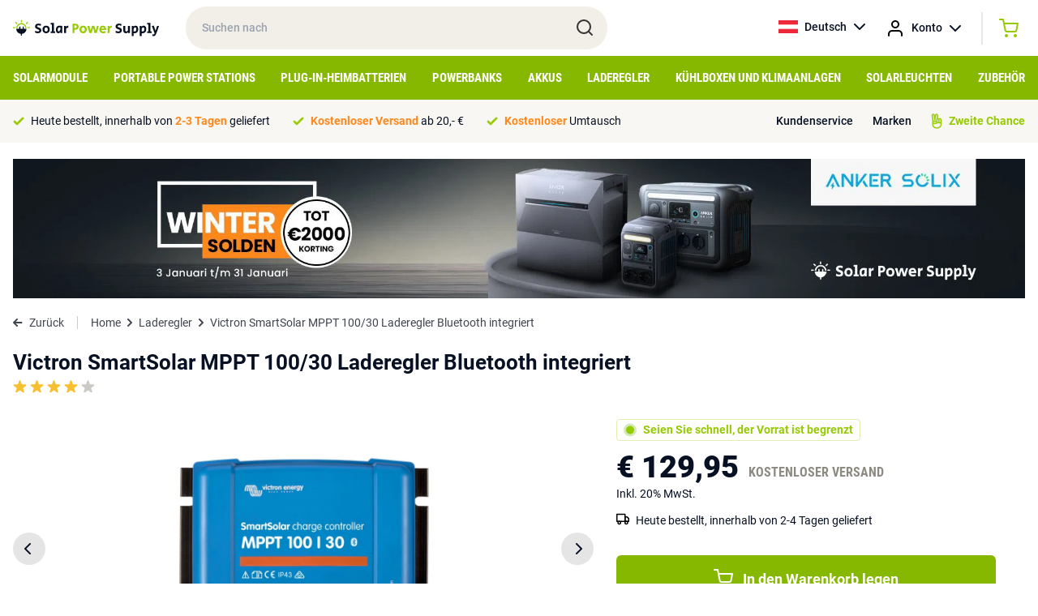

--- FILE ---
content_type: text/html; charset=UTF-8
request_url: https://solarpowersupply.at/laderegler/victron-smartsolar-mppt-10030-laderegler-bluetooth-integriert
body_size: 15392
content:
<!DOCTYPE html>
<html lang="de">
<head>
    <meta charset="utf-8">
    <meta http-equiv="Content-Type" content="text/html; charset=utf-8">
    <meta name="viewport" content="width=device-width, initial-scale=1">
    <link rel="stylesheet" href="/css/app.css?id=ac4d74959f810353c4c2cb9ac6c55836" type="text/css" media="screen">
    <meta name="csrf-token" content="n9NGVx5AnWKZyUOuloevcR5tJ25dO4BScTsj8SNW">

    
            <meta property="og:title" content="Victron SmartSolar MPPT 100/30 Laderegler Bluetooth integriert">
        <title>Victron SmartSolar MPPT 100/30 Laderegler Bluetooth integriert</title>
    
            <meta name="description" content="Dieser Victron SmartSolar MPPT 100/30 Laderegler Bluetooth integriert bestellt man bei Solar Power Supply. Der Onlineshop mit einem kompletten Sortiment an Smart Solar Laderegler, Solarmodule und Generatoren.">
        <meta property="og:description" content="Dieser Victron SmartSolar MPPT 100/30 Laderegler Bluetooth integriert bestellt man bei Solar Power Supply. Der Onlineshop mit einem kompletten Sortiment an Smart Solar Laderegler, Solarmodule und Generatoren.">
        <meta name="twitter:description" content="Dieser Victron SmartSolar MPPT 100/30 Laderegler Bluetooth integriert bestellt man bei Solar Power Supply. Der Onlineshop mit einem kompletten Sortiment an Smart Solar Laderegler, Solarmodule und Generatoren.">
    
            <link rel="canonical" href="https://solarpowersupply.at/laderegler/victron-smartsolar-mppt-10030-laderegler-bluetooth-integriert">
    
                        <link rel="alternate" hreflang="nl-NL" href="https://solarpowersupply.nl/laadregelaars/victron-smartsolar-mppt-10030-bluetooth-geintegreerd" />
                    <link rel="alternate" hreflang="nl-BE" href="https://solarpowersupply.be/laadregelaars/victron-smartsolar-mppt-10030-bluetooth-geintegreerd" />
                    <link rel="alternate" hreflang="de-DE" href="https://solarpowersupply.de/laderegler/victron-smartsolar-mppt-10030-laderegler-bluetooth-integriert" />
                    <link rel="alternate" hreflang="de-AT" href="https://solarpowersupply.at/laderegler/victron-smartsolar-mppt-10030-laderegler-bluetooth-integriert" />
                    <link rel="alternate" hreflang="en-IE" href="https://solarpowersupply.ie/charge-controllers/victron-smartsolar-mppt-10030-bluetooth-integrated" />
                    <link rel="alternate" hreflang="en-EU" href="https://solarpowersupply.eu/charge-controllers/victron-smartsolar-mppt-10030-bluetooth-integrated" />
            
	<meta property="og:url" content="https://solarpowersupply.at/laderegler/victron-smartsolar-mppt-10030-laderegler-bluetooth-integriert">
	<meta name="twitter:card" content="summary">
	<meta name="twitter:url" content="https://solarpowersupply.at/laderegler/victron-smartsolar-mppt-10030-laderegler-bluetooth-integriert">
    <script type="text/javascript">
        window.taxExemptionSelected = true;
        window.currency = 'EUR';
        window.currencySign = '€';
        window.currencyPosition = 'before';
        window.locale = 'de';
                window.contentDomain = 'https://cdn.solarpowersupply.eu/';
            </script>
            <!-- Google Tag Manager -->
<script>(function(w,d,s,l,i){w[l]=w[l]||[];w[l].push({'gtm.start':
new Date().getTime(),event:'gtm.js'});var f=d.getElementsByTagName(s)[0],
j=d.createElement(s),dl=l!='dataLayer'?'&l='+l:'';j.async=true;j.src=
'https://load.data.solarpowersupply.at/aydxeukh.js?id='+i+dl;f.parentNode.insertBefore(j,f);
})(window,document,'script','dataLayer','GTM-P67TBJJ');</script>
<!-- End Google Tag Manager -->
    
    <link rel="apple-touch-icon" sizes="180x180" href="https://cdn.solarpowersupply.eu/img/favicons/apple-touch-icon.png">
    <link rel="icon" type="image/png" sizes="32x32" href="https://cdn.solarpowersupply.eu/img/favicons/favicon-32x32.png">
    <link rel="icon" type="image/png" sizes="16x16" href="https://cdn.solarpowersupply.eu/img/favicons/favicon-16x16.png">
    <link rel="manifest" href="/img/favicons/site.webmanifest">
    <link rel="mask-icon" href="https://cdn.solarpowersupply.eu/img/favicons/safari-pinned-tab.svg" color="#101010">
    <link rel="shortcut icon" href="https://cdn.solarpowersupply.eu/img/favicons/favicon.ico">
    <meta name="msapplication-TileColor" content="#2d89ef">
    <meta name="msapplication-config" content="/img/favicons/browserconfig.xml">
    <meta name="theme-color" content="#ffffff">

</head>
<body class="antialiased text-primaryText text-f14 font-body">

    
    <div id="app">
        <section class="py-2 px-4 relative z-20" id="top-bar">
            <div class="max-w-screen-xl mx-auto flex justify-start items-center">
                <div id="mobile-hamburger" class="md:hidden mr-2">
                </div>
                <a href="/" class="pr-8">
                    <img src="https://cdn.solarpowersupply.eu/img/solar-power-supply-logo.svg" alt="Solar Power Supply">
                </a>
                <div class="relative w-72 lg:w-5/12 hidden md:block">
                    <input id="search" class="w-full rounded-full px-5 py-4 font-medium bg-sand outline-none focus:ring-2 ring-green transition" type="text" placeholder="Suchen nach">
                    <img src="https://cdn.solarpowersupply.eu/img/search.svg" class="absolute right-4 top-[14px]" alt="Search">
                </div>
                <div class="flex font-medium ml-auto">
                    <div class="relative group">
                        <a href="https://solarpowersupply.at" class="hidden sm:flex items-center space-x-2 hover:bg-lightSand group-hover:bg-lightSand py-3 px-3 rounded-sm transition">
                            <img src="https://cdn.solarpowersupply.eu/img/flags/at.svg" alt="Deutsch" class="w-6 h-4 object-cover">
                            <span>Deutsch</span>
                            <img src="https://cdn.solarpowersupply.eu/img/chevron-down-black.svg" alt="Show languages">
                        </a>
                        <div class="absolute left-0 right-0 bg-lightSand hidden group-hover:block rounded-b-sm">
                                                            
                                <a href="https://solarpowersupply.nl/laadregelaars/victron-smartsolar-mppt-10030-bluetooth-geintegreerd" class="flex items-center space-x-2 py-2 px-3 hover:bg-white transition">
                                    <img src="https://cdn.solarpowersupply.eu/img/flags/nl.svg" alt="Nederlands" class="w-6 h-4 object-cover">
                                    <span>Nederlands</span>
                                </a>
                                                            
                                <a href="https://solarpowersupply.be/laadregelaars/victron-smartsolar-mppt-10030-bluetooth-geintegreerd" class="flex items-center space-x-2 py-2 px-3 hover:bg-white transition">
                                    <img src="https://cdn.solarpowersupply.eu/img/flags/be.svg" alt="Nederlands" class="w-6 h-4 object-cover">
                                    <span>Nederlands</span>
                                </a>
                                                            
                                <a href="https://solarpowersupply.de/laderegler/victron-smartsolar-mppt-10030-laderegler-bluetooth-integriert" class="flex items-center space-x-2 py-2 px-3 hover:bg-white transition">
                                    <img src="https://cdn.solarpowersupply.eu/img/flags/de.svg" alt="Deutsch" class="w-6 h-4 object-cover">
                                    <span>Deutsch</span>
                                </a>
                                                                                            
                                <a href="https://solarpowersupply.ie/charge-controllers/victron-smartsolar-mppt-10030-bluetooth-integrated" class="flex items-center space-x-2 py-2 px-3 hover:bg-white transition">
                                    <img src="https://cdn.solarpowersupply.eu/img/flags/ie.svg" alt="English" class="w-6 h-4 object-cover">
                                    <span>English</span>
                                </a>
                                                            
                                <a href="https://solarpowersupply.eu/charge-controllers/victron-smartsolar-mppt-10030-bluetooth-integrated" class="flex items-center space-x-2 py-2 px-3 hover:bg-white transition">
                                    <img src="https://cdn.solarpowersupply.eu/img/flags/eu.svg" alt="English" class="w-6 h-4 object-cover">
                                    <span>English</span>
                                </a>
                                                    </div>
                    </div>
                    <div class="relative group">
                        <a href="https://solarpowersupply.at/login" class="flex items-center sm:space-x-2 hover:bg-lightSand group-hover:bg-lightSand py-3 px-1 sm:px-3 rounded-sm transition">
                            <img src="https://cdn.solarpowersupply.eu/img/account.svg" alt="Account" >
                            <span class="hidden sm:inline">Konto</span>
                            <img src="https://cdn.solarpowersupply.eu/img/chevron-down-black.svg" alt="Show languages" class="hidden sm:inline">
                        </a>
                        <div class="absolute left-0 right-0 bg-lightSand hidden group-hover:block rounded-b-sm">
                                                    </div>
                    </div>
                    <div class="border-l border-r border-grey border-opacity-50 ml-3 mr-3 my-1 hidden sm:block hover:bg-lightSand"></div>
                    <vue-mini-cart url="https://solarpowersupply.at/cart"></vue-mini-cart>
                    <vue-mini-mail-when-in-stock title="Informiere mich bei Vorrat" content="Leider ist das Produkt derzeit nicht auf Lager. Hinterlassen Sie Ihre Daten und Sie erhalten eine Nachricht, sobald es wieder auf Lager ist. Oder sehen Sie sich die Alternativen auf der Produktseite an." :max-width="500"></vue-mini-mail-when-in-stock>
                </div>
            </div>
        </section>


        <section class="bg-ctaGreen py-2 px-4 md:hidden relative z-10" id="mobile-search">
            <div class="max-w-screen-xl mx-auto">
                <div class="relative">
                    <input id="search-mobile" class="w-full rounded-full px-5 py-[11px] md:py-4 font-medium bg-sand outline-none focus:ring-2 ring-darkSand" type="text" placeholder="Suchen nach">
                    <img src="https://cdn.solarpowersupply.eu/img/search.svg" class="absolute right-4 top-[9px] md:top-3" alt="Search">
                </div>
            </div>
        </section>


        <section class="bg-ctaGreen px-4 hidden md:block" id="navigation">
            <div class="max-w-screen-xl mx-auto">
                                    <ul class="flex justify-between items-center">
                                                    <li class="menu-item">
                                <a class="block py-3 uppercase font-bold font-caption text-f12 lg:text-f14 xl:text-f15 text-white menu-item-borders transition" href="https://solarpowersupply.at/solarmodule">Solarmodule</a>
                                                                    <div class="sub-menu bg-white absolute left-0 right-0 py-6 px-4 shadow-lg">
                                        <div class="max-w-screen-xl mx-auto">
                                            <div class="grid grid-cols-12 gap-6">
                                                <div class="col-span-9">

                                                                                                            <a href="https://solarpowersupply.at/solarmodule" class="font-bold text-darkGreen flex whitespace-nowrap mb-3 group">
                                                            <span class="group-hover:underline">Alle Solarmodule ansehen</span>
                                                            <img src="https://cdn.solarpowersupply.eu/img/chevron-right-darkgreen.svg" class="ml-2" alt="Right">
                                                        </a>
                                                    
                                                    <div class="grid grid-cols-12 gap-6">
                                                                                                                        <div class="col-span-4 leading-extra-loose">
                                                                    <h5 class="font-bold">Solarmodul-Typen</h5>

                                                                                                                                            <ul>
                                                                                                                                                            <li  ><a href="https://solarpowersupply.at/solarmodule/solarmodule-fur-wohnmobile" class="hover:text-darkGreen hover:font-bold transition">Solarmodule für Wohnmobile</a></li>
                                                                                                                                                            <li  ><a href="https://solarpowersupply.at/solarmodule/solarmodule-fur-boote" class="hover:text-darkGreen hover:font-bold transition">Solarmodule für Boote</a></li>
                                                                                                                                                            <li  ><a href="https://solarpowersupply.at/solarmodule/tragbare-solarmodule" class="hover:text-darkGreen hover:font-bold transition">Tragbare Solarmodule</a></li>
                                                                                                                                                            <li  ><a href="https://solarpowersupply.at/solarmodule/balkon-solarmodule" class="hover:text-darkGreen hover:font-bold transition">Balkon-Solarmodule</a></li>
                                                                                                                                                            <li  ><a href="https://solarpowersupply.at/solarmodule/solarmodule-mit-aluminiumrahmen" class="hover:text-darkGreen hover:font-bold transition">Solarmodule mit Aluminiumrahmen</a></li>
                                                                                                                                                            <li  ><a href="https://solarpowersupply.at/solarmodule/semi-flexible-solarmodule" class="hover:text-darkGreen hover:font-bold transition">Semi Flexible Solarmodule</a></li>
                                                                                                                                                            <li  ><a href="https://solarpowersupply.at/solarmodule/usb-usb-c-solarmodule" class="hover:text-darkGreen hover:font-bold transition">USB / USB-C Solarmodule</a></li>
                                                                                                                                                    </ul>
                                                                                                                                    </div>
                                                                                                                        <div class="col-span-4 leading-extra-loose">
                                                                    <h5 class="font-bold">Anschluss-Typen</h5>

                                                                                                                                            <ul>
                                                                                                                                                            <li  ><a href="https://solarpowersupply.at/solarmodule/solarmodule-mit-mc4-ausgang" class="hover:text-darkGreen hover:font-bold transition">Solarmodule mit MC4 Ausgang</a></li>
                                                                                                                                                            <li  ><a href="https://solarpowersupply.at/solarmodule/solarmodule-mit-8mm-ausgang" class="hover:text-darkGreen hover:font-bold transition">Solarmodule mit 8mm Ausgang</a></li>
                                                                                                                                                            <li  ><a href="https://solarpowersupply.at/solarmodule/solarmodule-mit-hpp-ausgang" class="hover:text-darkGreen hover:font-bold transition">Solarmodule mit HPP Ausgang</a></li>
                                                                                                                                                            <li  ><a href="https://solarpowersupply.at/solarmodule/solarmodule-mit-usb-a-usb-c-output" class="hover:text-darkGreen hover:font-bold transition">Solarmodule mit USB-A / USB-C output</a></li>
                                                                                                                                                            <li  ><a href="https://solarpowersupply.at/solarmodule/solarmodule-mit-anderson-ausgang" class="hover:text-darkGreen hover:font-bold transition">Solarmodule mit Anderson-Ausgang</a></li>
                                                                                                                                                            <li  ><a href="https://solarpowersupply.at/solarmodule/solarmodule-ohne-adapterausgang" class="hover:text-darkGreen hover:font-bold transition">Solarmodule ohne Adapterausgang</a></li>
                                                                                                                                                    </ul>
                                                                                                                                    </div>
                                                                                                                        <div class="col-span-4 leading-extra-loose">
                                                                    <h5 class="font-bold">Marke</h5>

                                                                                                                                            <ul>
                                                                                                                                                            <li  ><a href="https://solarpowersupply.at/solarmodule/ecoflow-solarmodule" class="hover:text-darkGreen hover:font-bold transition">EcoFlow Solarmodule</a></li>
                                                                                                                                                            <li  ><a href="https://solarpowersupply.at/solarmodule/bluetti-solarmodule" class="hover:text-darkGreen hover:font-bold transition">Bluetti Solarmodule</a></li>
                                                                                                                                                            <li  ><a href="https://solarpowersupply.at/solarmodule/goal-zero-solarmodule" class="hover:text-darkGreen hover:font-bold transition">Goal Zero Solarmodule</a></li>
                                                                                                                                                            <li  ><a href="https://solarpowersupply.at/solarmodule/anker-solarmodule" class="hover:text-darkGreen hover:font-bold transition">Anker Solarmodule</a></li>
                                                                                                                                                            <li  ><a href="https://solarpowersupply.at/solarmodule/wattstunde-solarmodule" class="hover:text-darkGreen hover:font-bold transition">Wattstunde solarmodule</a></li>
                                                                                                                                                            <li  ><a href="https://solarpowersupply.at/solarmodule/solar-power-supply-solarmodule" class="hover:text-darkGreen hover:font-bold transition">Solar Power Supply Solarmodule</a></li>
                                                                                                                                                            <li  ><a href="https://solarpowersupply.at/solarmodule/sunbeamsystem-solarmodule" class="hover:text-darkGreen hover:font-bold transition">SUNBEAMsystem Solarmodule</a></li>
                                                                                                                                                            <li  ><a href="https://solarpowersupply.at/solarmodule/xtorm-solarmodule" class="hover:text-darkGreen hover:font-bold transition">Xtorm Solarmodule</a></li>
                                                                                                                                                            <li  ><a href="https://solarpowersupply.at/solarmodule/powertraveller-solarmodule" class="hover:text-darkGreen hover:font-bold transition">Powertraveller Solarmodule</a></li>
                                                                                                                                                    </ul>
                                                                                                                                    </div>
                                                                                                                </div>
                                                </div>
                                                <div class="col-span-3">
                                                                                                                                                        </div>
                                            </div>
                                        </div>
                                    </div>
                                                            </li>
                                                    <li class="menu-item">
                                <a class="block py-3 uppercase font-bold font-caption text-f12 lg:text-f14 xl:text-f15 text-white menu-item-borders transition" href="https://solarpowersupply.at/portable-power-stations">Portable Power Stations</a>
                                                                    <div class="sub-menu bg-white absolute left-0 right-0 py-6 px-4 shadow-lg">
                                        <div class="max-w-screen-xl mx-auto">
                                            <div class="grid grid-cols-12 gap-6">
                                                <div class="col-span-9">

                                                                                                            <a href="https://solarpowersupply.at/portable-power-stations" class="font-bold text-darkGreen flex whitespace-nowrap mb-3 group">
                                                            <span class="group-hover:underline">Alle Portable Power Stations ansehen</span>
                                                            <img src="https://cdn.solarpowersupply.eu/img/chevron-right-darkgreen.svg" class="ml-2" alt="Right">
                                                        </a>
                                                    
                                                    <div class="grid grid-cols-12 gap-6">
                                                                                                                        <div class="col-span-4 leading-extra-loose">
                                                                    <h5 class="font-bold">Portable Power Stations - Typen</h5>

                                                                                                                                            <ul>
                                                                                                                                                            <li  ><a href="https://solarpowersupply.at/portable-power-stations/portable-home-batterien" class="hover:text-darkGreen hover:font-bold transition">Portable Home Batterien</a></li>
                                                                                                                                                            <li  ><a href="https://solarpowersupply.at/portable-power-stations/power-stations-mit-erweiterbarer-kapazitat" class="hover:text-darkGreen hover:font-bold transition">Power Stations mit erweiterbarer Kapazität</a></li>
                                                                                                                                                            <li  ><a href="https://solarpowersupply.at/portable-power-stations/zusatzbatterien" class="hover:text-darkGreen hover:font-bold transition">Zusatzbatterien</a></li>
                                                                                                                                                    </ul>
                                                                                                                                    </div>
                                                                                                                        <div class="col-span-4 leading-extra-loose">
                                                                    <h5 class="font-bold">Marke</h5>

                                                                                                                                            <ul>
                                                                                                                                                            <li  ><a href="https://solarpowersupply.at/portable-power-stations/ecoflow-portable-power-stations" class="hover:text-darkGreen hover:font-bold transition">EcoFlow Portable Power Stations</a></li>
                                                                                                                                                            <li  ><a href="https://solarpowersupply.at/portable-power-stations/bluetti-portable-power-stations" class="hover:text-darkGreen hover:font-bold transition">Bluetti Portable Power Stations</a></li>
                                                                                                                                                            <li  ><a href="https://solarpowersupply.at/portable-power-stations/goal-zero-portable-power-stations" class="hover:text-darkGreen hover:font-bold transition">Goal Zero Portable Power Stations</a></li>
                                                                                                                                                            <li  ><a href="https://solarpowersupply.at/portable-power-stations/anker-portable-power-stations" class="hover:text-darkGreen hover:font-bold transition">Anker Portable Power Stations</a></li>
                                                                                                                                                            <li  ><a href="https://solarpowersupply.at/portable-power-stations/xtorm-portable-power-stations" class="hover:text-darkGreen hover:font-bold transition">Xtorm Portable Power Stations</a></li>
                                                                                                                                                    </ul>
                                                                                                                                    </div>
                                                                                                                </div>
                                                </div>
                                                <div class="col-span-3">
                                                                                                                                                        </div>
                                            </div>
                                        </div>
                                    </div>
                                                            </li>
                                                    <li class="menu-item">
                                <a class="block py-3 uppercase font-bold font-caption text-f12 lg:text-f14 xl:text-f15 text-white menu-item-borders transition" href="https://solarpowersupply.at/plug-in-heimbatterien">Plug-in-Heimbatterien</a>
                                                                    <div class="sub-menu bg-white absolute left-0 right-0 py-6 px-4 shadow-lg">
                                        <div class="max-w-screen-xl mx-auto">
                                            <div class="grid grid-cols-12 gap-6">
                                                <div class="col-span-9">

                                                                                                            <a href="https://solarpowersupply.at/plug-in-heimbatterien" class="font-bold text-darkGreen flex whitespace-nowrap mb-3 group">
                                                            <span class="group-hover:underline">Alle Plug-in-Heimbatteriesysteme ansehen</span>
                                                            <img src="https://cdn.solarpowersupply.eu/img/chevron-right-darkgreen.svg" class="ml-2" alt="Right">
                                                        </a>
                                                    
                                                    <div class="grid grid-cols-12 gap-6">
                                                                                                                        <div class="col-span-4 leading-extra-loose">
                                                                    <h5 class="font-bold">Heimspeichersysteme - Typen</h5>

                                                                                                                                            <ul>
                                                                                                                                                            <li  ><a href="https://solarpowersupply.at/plug-in-heimbatterien/heim-batteriespeicher" class="hover:text-darkGreen hover:font-bold transition">Plug &amp; Play Heimbatteriesysteme</a></li>
                                                                                                                                                            <li  ><a href="https://solarpowersupply.at/plug-in-heimbatterien/zubehor-fur-plug-in-heimbatterien" class="hover:text-darkGreen hover:font-bold transition">Zubehör für Plug-in Heimbatterie</a></li>
                                                                                                                                                            <li  ><a href="https://solarpowersupply.at/plug-in-heimbatterien/balkonkraftwerke" class="hover:text-darkGreen hover:font-bold transition">Balkonkraftwerke</a></li>
                                                                                                                                                            <li  ><a href="https://solarpowersupply.at/plug-in-heimbatterien/wohnmobil-tiny-house-systeme" class="hover:text-darkGreen hover:font-bold transition">Wohnmobil / Tiny House Systeme</a></li>
                                                                                                                                                    </ul>
                                                                                                                                    </div>
                                                                                                                        <div class="col-span-4 leading-extra-loose">
                                                                    <h5 class="font-bold">Marke</h5>

                                                                                                                                            <ul>
                                                                                                                                                            <li  ><a href="https://solarpowersupply.at/plug-in-heimbatterien/anker" class="hover:text-darkGreen hover:font-bold transition">Anker Plug-in-Heimbatterien</a></li>
                                                                                                                                                            <li  ><a href="https://solarpowersupply.at/plug-in-heimbatterien/zendure" class="hover:text-darkGreen hover:font-bold transition">Zendure Plug-in-Heimbatterien</a></li>
                                                                                                                                                            <li  ><a href="https://solarpowersupply.at/plug-in-heimbatterien/ecoflow" class="hover:text-darkGreen hover:font-bold transition">Ecoflow Plug-in-Heimbatterien</a></li>
                                                                                                                                                    </ul>
                                                                                                                                    </div>
                                                                                                                </div>
                                                </div>
                                                <div class="col-span-3">
                                                                                                                                                        </div>
                                            </div>
                                        </div>
                                    </div>
                                                            </li>
                                                    <li class="menu-item">
                                <a class="block py-3 uppercase font-bold font-caption text-f12 lg:text-f14 xl:text-f15 text-white menu-item-borders transition" href="https://solarpowersupply.at/powerbanks">Powerbanks</a>
                                                                    <div class="sub-menu bg-white absolute left-0 right-0 py-6 px-4 shadow-lg">
                                        <div class="max-w-screen-xl mx-auto">
                                            <div class="grid grid-cols-12 gap-6">
                                                <div class="col-span-9">

                                                                                                            <a href="https://solarpowersupply.at/powerbanks" class="font-bold text-darkGreen flex whitespace-nowrap mb-3 group">
                                                            <span class="group-hover:underline">Alle Powerbanks ansehen</span>
                                                            <img src="https://cdn.solarpowersupply.eu/img/chevron-right-darkgreen.svg" class="ml-2" alt="Right">
                                                        </a>
                                                    
                                                    <div class="grid grid-cols-12 gap-6">
                                                                                                                        <div class="col-span-4 leading-extra-loose">
                                                                    <h5 class="font-bold">Anschluss-Typen</h5>

                                                                                                                                            <ul>
                                                                                                                                                            <li  ><a href="https://solarpowersupply.at/powerbanks/usb-c-power-banks" class="hover:text-darkGreen hover:font-bold transition">USB-C Powerbanks</a></li>
                                                                                                                                                            <li  ><a href="https://solarpowersupply.at/powerbanks/usb-a-power-banks" class="hover:text-darkGreen hover:font-bold transition">USB-A Powerbanks</a></li>
                                                                                                                                                            <li  ><a href="https://solarpowersupply.at/powerbanks/solar-powerbanks" class="hover:text-darkGreen hover:font-bold transition">Solar Powerbanks</a></li>
                                                                                                                                                            <li  ><a href="https://solarpowersupply.at/powerbanks/wireless-powerbanks" class="hover:text-darkGreen hover:font-bold transition">Wireless Powerbanks</a></li>
                                                                                                                                                            <li  ><a href="https://solarpowersupply.at/powerbanks/laptop-power-banks" class="hover:text-darkGreen hover:font-bold transition">Laptop-Powerbanks</a></li>
                                                                                                                                                            <li  ><a href="https://solarpowersupply.at/powerbanks/outdoor-power-banks" class="hover:text-darkGreen hover:font-bold transition">Outdoor Powerbanks</a></li>
                                                                                                                                                    </ul>
                                                                                                                                    </div>
                                                                                                                        <div class="col-span-4 leading-extra-loose">
                                                                    <h5 class="font-bold">Marke</h5>

                                                                                                                                            <ul>
                                                                                                                                                            <li  ><a href="https://solarpowersupply.at/powerbanks/xtorm-power-banks" class="hover:text-darkGreen hover:font-bold transition">Xtorm-Powerbanks</a></li>
                                                                                                                                                            <li  ><a href="https://solarpowersupply.at/powerbanks/ecoflow-power-banks" class="hover:text-darkGreen hover:font-bold transition">EcoFlow Powerbanks</a></li>
                                                                                                                                                            <li  ><a href="https://solarpowersupply.at/powerbanks/goal-zero-power-banks" class="hover:text-darkGreen hover:font-bold transition">Goal Zero Powerbanks</a></li>
                                                                                                                                                            <li  ><a href="https://solarpowersupply.at/powerbanks/sunbeamsystem-power-banks" class="hover:text-darkGreen hover:font-bold transition">SUNBEAMsystem Powerbanks</a></li>
                                                                                                                                                    </ul>
                                                                                                                                    </div>
                                                                                                                </div>
                                                </div>
                                                <div class="col-span-3">
                                                                                                                                                        </div>
                                            </div>
                                        </div>
                                    </div>
                                                            </li>
                                                    <li class="menu-item">
                                <a class="block py-3 uppercase font-bold font-caption text-f12 lg:text-f14 xl:text-f15 text-white menu-item-borders transition" href="https://solarpowersupply.at/akkus">Akkus</a>
                                                            </li>
                                                    <li class="menu-item">
                                <a class="block py-3 uppercase font-bold font-caption text-f12 lg:text-f14 xl:text-f15 text-white menu-item-borders transition" href="https://solarpowersupply.at/laderegler">Laderegler</a>
                                                            </li>
                                                    <li class="menu-item">
                                <a class="block py-3 uppercase font-bold font-caption text-f12 lg:text-f14 xl:text-f15 text-white menu-item-borders transition" href="https://solarpowersupply.at/kuhlboxen-klimaataanlagen">Kühlboxen und Klimaanlagen</a>
                                                            </li>
                                                    <li class="menu-item">
                                <a class="block py-3 uppercase font-bold font-caption text-f12 lg:text-f14 xl:text-f15 text-white menu-item-borders transition" href="https://solarpowersupply.at/solarleuchten">Solarleuchten</a>
                                                            </li>
                                                    <li class="menu-item">
                                <a class="block py-3 uppercase font-bold font-caption text-f12 lg:text-f14 xl:text-f15 text-white menu-item-borders transition" href="https://solarpowersupply.at/zubehor">Zubehör</a>
                                                                    <div class="sub-menu bg-white absolute left-0 right-0 py-6 px-4 shadow-lg">
                                        <div class="max-w-screen-xl mx-auto">
                                            <div class="grid grid-cols-12 gap-6">
                                                <div class="col-span-9">

                                                                                                            <a href="https://solarpowersupply.at/zubehor" class="font-bold text-darkGreen flex whitespace-nowrap mb-3 group">
                                                            <span class="group-hover:underline">Alle ansehen</span>
                                                            <img src="https://cdn.solarpowersupply.eu/img/chevron-right-darkgreen.svg" class="ml-2" alt="Right">
                                                        </a>
                                                    
                                                    <div class="grid grid-cols-12 gap-6">
                                                                                                                        <div class="col-span-4 leading-extra-loose">
                                                                    <h5 class="font-bold">Kabel</h5>

                                                                                                                                            <ul>
                                                                                                                                                            <li  ><a href="https://solarpowersupply.at/zubehor/solarkabel" class="hover:text-darkGreen hover:font-bold transition">Solarkabel</a></li>
                                                                                                                                                            <li  ><a href="https://solarpowersupply.at/zubehor/adapterkabel" class="hover:text-darkGreen hover:font-bold transition">Adapterkabel</a></li>
                                                                                                                                                            <li  ><a href="https://solarpowersupply.at/zubehor/verlangerungskabel" class="hover:text-darkGreen hover:font-bold transition">Verlängerungskabel</a></li>
                                                                                                                                                            <li  ><a href="https://solarpowersupply.at/zubehor/usb-a-kabel" class="hover:text-darkGreen hover:font-bold transition">USB-A Kabel</a></li>
                                                                                                                                                            <li  ><a href="https://solarpowersupply.at/zubehor/usb-c-kabel" class="hover:text-darkGreen hover:font-bold transition">USB-C Kabel</a></li>
                                                                                                                                                    </ul>
                                                                                                                                    </div>
                                                                                                                        <div class="col-span-4 leading-extra-loose">
                                                                    <h5 class="font-bold">Adapter</h5>

                                                                                                                                            <ul>
                                                                                                                                                            <li  ><a href="https://solarpowersupply.at/zubehor/adapterkabel" class="hover:text-darkGreen hover:font-bold transition">Adapterkabel</a></li>
                                                                                                                                                            <li  ><a href="https://solarpowersupply.at/zubehor/netzteil-ac-adapter" class="hover:text-darkGreen hover:font-bold transition">Netzteil / AC-Adapter</a></li>
                                                                                                                                                            <li  ><a href="https://solarpowersupply.at/zubehor/kfz-ladegerat" class="hover:text-darkGreen hover:font-bold transition">Kfz-Ladegerät</a></li>
                                                                                                                                                    </ul>
                                                                                                                                    </div>
                                                                                                                        <div class="col-span-4 leading-extra-loose">
                                                                    <h5 class="font-bold">Wechselrichter / DC-Ladegeräte</h5>

                                                                                                                                            <ul>
                                                                                                                                                            <li  ><a href="https://solarpowersupply.at/zubehor/230v-wechselrichter" class="hover:text-darkGreen hover:font-bold transition">230V-Wechselrichter</a></li>
                                                                                                                                                            <li  ><a href="https://solarpowersupply.at/zubehor/mikro-wechselrichter" class="hover:text-darkGreen hover:font-bold transition">Mikrowechselrichter</a></li>
                                                                                                                                                            <li  ><a href="https://solarpowersupply.at/zubehor/dc-ladelosungen" class="hover:text-darkGreen hover:font-bold transition">DC-Ladelösungen</a></li>
                                                                                                                                                    </ul>
                                                                                                                                    </div>
                                                                                                                        <div class="col-span-4 leading-extra-loose">
                                                                    <h5 class="font-bold">Installationszubehör</h5>

                                                                                                                                            <ul>
                                                                                                                                                            <li  ><a href="https://solarpowersupply.at/zubehor/befestigungssysteme" class="hover:text-darkGreen hover:font-bold transition">Befestigungssysteme</a></li>
                                                                                                                                                            <li  ><a href="https://solarpowersupply.at/zubehor/solarkabel" class="hover:text-darkGreen hover:font-bold transition">Solarkabel</a></li>
                                                                                                                                                            <li  ><a href="https://solarpowersupply.at/zubehor/kleber-kit" class="hover:text-darkGreen hover:font-bold transition">Kleber / Kit</a></li>
                                                                                                                                                            <li  ><a href="https://solarpowersupply.at/zubehor/ecoflow-eco-system-zubehor" class="hover:text-darkGreen hover:font-bold transition">Ecoflow Eco-System Zubehör</a></li>
                                                                                                                                                            <li  ><a href="https://solarpowersupply.at/zubehor/displays" class="hover:text-darkGreen hover:font-bold transition">Displays</a></li>
                                                                                                                                                            <li  ><a href="https://solarpowersupply.at/zubehor/travel-bags" class="hover:text-darkGreen hover:font-bold transition">Travel Bags</a></li>
                                                                                                                                                            <li  ><a href="https://solarpowersupply.at/zubehor/smart-devices-zubehor" class="hover:text-darkGreen hover:font-bold transition">Smart Devices Zubehör</a></li>
                                                                                                                                                    </ul>
                                                                                                                                    </div>
                                                                                                                        <div class="col-span-4 leading-extra-loose">
                                                                    <h5 class="font-bold">Zubehör nach Hersteller</h5>

                                                                                                                                            <ul>
                                                                                                                                                            <li  ><a href="https://solarpowersupply.at/zubehor/goal-zero-zubehor" class="hover:text-darkGreen hover:font-bold transition">Goal Zero Zubehör</a></li>
                                                                                                                                                            <li  ><a href="https://solarpowersupply.at/zubehor/wattstunde-zubehor" class="hover:text-darkGreen hover:font-bold transition">Wattstunde Zubehör</a></li>
                                                                                                                                                            <li  ><a href="https://solarpowersupply.at/zubehor/ecoflow-zubehor" class="hover:text-darkGreen hover:font-bold transition">EcoFlow Zubehör</a></li>
                                                                                                                                                            <li  ><a href="https://solarpowersupply.at/zubehor/bluetti-zubehor" class="hover:text-darkGreen hover:font-bold transition">Bluetti Zubehör</a></li>
                                                                                                                                                            <li  ><a href="https://solarpowersupply.at/zubehor/anker-zubehor" class="hover:text-darkGreen hover:font-bold transition">Anker Zubehör</a></li>
                                                                                                                                                            <li  ><a href="https://solarpowersupply.at/zubehor/solar-power-supply-zubehor" class="hover:text-darkGreen hover:font-bold transition">Solar Power Supply Zubehör</a></li>
                                                                                                                                                            <li  ><a href="https://solarpowersupply.at/zubehor/xtorm-zubehor" class="hover:text-darkGreen hover:font-bold transition">Xtorm Zubehör</a></li>
                                                                                                                                                    </ul>
                                                                                                                                    </div>
                                                                                                                </div>
                                                </div>
                                                <div class="col-span-3">
                                                                                                                                                        </div>
                                            </div>
                                        </div>
                                    </div>
                                                            </li>
                                            </ul>
                            </div>
        </section>

        <section class="py-2 sm:py-3 md:py-4 px-4 bg-lightSand " id="header-usps">
            <div class="max-w-screen-xl mx-auto flex items-center justify-center sm:justify-between">
                                    <ul class="flex space-x-7 style-usps">
                        
                                                                                <li class="items-center flex">
                                <img class="mr-2" src="https://cdn.solarpowersupply.eu/img/usp-check.svg" alt="Check">
                                <div>
                                    Heute bestellt, innerhalb von <strong>2-3 Tagen</strong> geliefert
                                </div>
                            </li>
                            
                                                                                                            <li class="items-center hidden md:flex">
                                <img class="mr-2" src="https://cdn.solarpowersupply.eu/img/usp-check.svg" alt="Check">
                                <div>
                                    <strong>Kostenloser Versand</strong> ab 20,- €
                                </div>
                            </li>
                            
                                                                                                            <li class="items-center hidden lg:flex">
                                <img class="mr-2" src="https://cdn.solarpowersupply.eu/img/usp-check.svg" alt="Check">
                                <div>
                                    <strong>Kostenloser</strong> Umtausch
                                </div>
                            </li>
                            
                                                </ul>
                                <ul class="hidden sm:flex items-center space-x-6 font-medium">
                                                                        <li><a href="/kundenservice" class="transition hover:text-green">Kundenservice</a></li>
                                                    <li><a href="/marken" class="transition hover:text-green">Marken</a></li>
                                                                <li><a href="/secondhand" class="flex space-x-2 text-green font-bold"><img src="https://cdn.solarpowersupply.eu/img/tweedekans.svg" alt="Zweite Chance"> <div>Zweite Chance</div></a></li>
                </ul>
            </div>
        </section>

                                <section class="pt-5 px-4   " id="top-banner">
                <vue-responsive-image  on-click="https://solarpowersupply.at/promo/anker-solden-2026"  url="https://cdn.solarpowersupply.eu/files/Anker_Wintersolden_2026_Sitewide-20251231-1.jpg" mobile-url="https://cdn.solarpowersupply.eu/files/Anker_Wintersolden_2026_Sitewide_MOB-20251231-1.jpg?class=800" :classes="['max-w-screen-xl mx-auto rounded-md flex flex-col items-start banner w-full']"  >
                                                        </vue-responsive-image>
            </section>
        
                                <section class="px-4" id="breadcrumbs">
                <div class="max-w-screen-xl mx-auto flex items-center pt-5 pb-6 text-secondaryText">
                                            <a href="https://solarpowersupply.at/laderegler" class="flex items-center transition hover:text-green">
                            <img src="https://cdn.solarpowersupply.eu/img/arrow-left-black.svg" class="mr-2" alt="Back">
                                                            <span class="hidden sm:inline">Zurück</span>
                                <span class="sm:hidden">Laderegler</span>
                                                    </a>
                                        <div class="hidden sm:flex items-center">
                                                    <div class="border-l border-black border-opacity-20 mx-4 h-4"></div>
                                                                                                                                        <a href="https://solarpowersupply.at" class="transition hover:text-green">
                                                            Home
                                                            </a>
                                                                                                                <img src="https://cdn.solarpowersupply.eu/img/chevron-right-black.svg" class="mx-2" alt="Right">
                                                                                        <a href="https://solarpowersupply.at/laderegler" class="transition hover:text-green">
                                                            Laderegler
                                                            </a>
                                                                                                                <img src="https://cdn.solarpowersupply.eu/img/chevron-right-black.svg" class="mx-2" alt="Right">
                                                                                        Victron SmartSolar MPPT 100/30 Laderegler Bluetooth integriert
                                                                        </div>
                </div>
            </section>
        
        <section itemscope itemtype="https://schema.org/Product">
        <section class="md:px-4 md:mb-6">
            <div class="max-w-screen-xl mx-auto">
                <div class="px-4 md:px-0">
                    <h1 class="text-f20 leading-very-tight md:text-f26 font-bold mb-2" itemprop="name">
                                                    Victron SmartSolar MPPT 100/30 Laderegler Bluetooth integriert
                                            </h1>
                                            <meta itemprop="sku" content="300-3205" />
                                                                <div itemprop="brand" itemtype="https://schema.org/Brand" itemscope>
                            <meta itemprop="name" content="Victron Energy" />
                        </div>
                                                                <div class="flex items-center mb-8" >
                            <vue-review-stars class="space-x-1 mr-3" :rating="4"></vue-review-stars>
                                                    </div>
                                    </div>

                                <div class="grid grid-cols-12 gap-7">

                                                                        <link itemprop="image" href="https://cdn.solarpowersupply.eu/files/300-3205-1.jpg?class=800" />
                                            
                    <vue-product-media  :images="[{&quot;url&quot;:&quot;https:\/\/cdn.solarpowersupply.eu\/files\/300-3205-1.jpg?class=800&quot;,&quot;mobile_url&quot;:&quot;https:\/\/cdn.solarpowersupply.eu\/files\/300-3205-1.jpg?class=800&quot;,&quot;thumbnail_url&quot;:&quot;https:\/\/cdn.solarpowersupply.eu\/files\/300-3205-1.jpg?class=200&quot;,&quot;w&quot;:800,&quot;h&quot;:800,&quot;size_percentage&quot;:&quot;120&quot;},{&quot;url&quot;:&quot;https:\/\/cdn.solarpowersupply.eu\/files\/300-3205-2.jpg?class=800&quot;,&quot;mobile_url&quot;:&quot;https:\/\/cdn.solarpowersupply.eu\/files\/300-3205-2.jpg?class=800&quot;,&quot;thumbnail_url&quot;:&quot;https:\/\/cdn.solarpowersupply.eu\/files\/300-3205-2.jpg?class=200&quot;,&quot;w&quot;:800,&quot;h&quot;:800,&quot;size_percentage&quot;:&quot;120&quot;},{&quot;url&quot;:&quot;https:\/\/cdn.solarpowersupply.eu\/files\/victron-smartsolar-mppt-100-30-bluetooth-integrated-4.jpg?class=800&quot;,&quot;mobile_url&quot;:&quot;https:\/\/cdn.solarpowersupply.eu\/files\/victron-smartsolar-mppt-100-30-bluetooth-integrated-4.jpg?class=800&quot;,&quot;thumbnail_url&quot;:&quot;https:\/\/cdn.solarpowersupply.eu\/files\/victron-smartsolar-mppt-100-30-bluetooth-integrated-4.jpg?class=200&quot;,&quot;w&quot;:800,&quot;h&quot;:800,&quot;size_percentage&quot;:&quot;120&quot;}]" :videos="[]" :mobile-size="800"    ></vue-product-media>

                    <div class="col-span-12 md:col-span-5 px-4 md:px-0" itemprop="offers" itemscope itemtype="http://schema.org/Offer">
                        <meta itemprop="priceCurrency" content="EUR" />

                        
                        
                        <div class="relative">

                                                    
                                                                    <meta itemprop="itemCondition" content="https://schema.org/NewCondition" />
                                                                            <div class="inline-flex items-center text-green font-bold leading-none border border-green border-opacity-30 py-1 px-2 rounded-sm">
                                            <img src="https://cdn.solarpowersupply.eu/img/in-stock-indicator.svg" alt="Auf Lager" class="mr-2">
                                            Seien Sie schnell, der Vorrat ist begrenzt
                                        </div>
                                        <meta itemprop="availability" content="InStock" />
                                                                    
                                                                                    </div>
                        


                        <div class="flex flex-wrap items-end mt-3 mb-3">
                                                                                                <div class=" text-f30 md:text-f38 leading-none font-bold md:font-black mr-3 whitespace-nowrap">
                                                                                    € 129,95
                                                                            </div>
                                
                                                                                                            <meta itemprop="price" content="129.95" />
                                                                                                                                        <div class="flex items-center font-caption uppercase text-f16 text-darkSand font-bold">
                                        <span>Kostenloser Versand</span>
                                                                            </div>
                                
                                                                                                            <span class="w-full mt-1">Inkl. 20% MwSt.</span>
                                                                                                                        </div>

                        
                        
                                                                                    
                                                                    <div class="flex mb-4">
                                        <img src="https://cdn.solarpowersupply.eu/img/truck.svg" alt="Truck" class="mr-2 mb-5">
                                        Heute bestellt, innerhalb von 2-4 Tagen geliefert
                                                                            </div>

                                
                            
                                                                                        
                                <div class="md:mr-9">
                                    <vue-add-to-cart button-type="product" type="product" :id="74" :qty="1"></vue-add-to-cart>
                                                                    </div>
                            
                                                                                
                        
                                                                                    <div class="leading-loose text-secondaryText">
                                                                                                                        <div class="flex items-center">
                                                <img src="https://cdn.solarpowersupply.eu/img/usp-check.svg" alt="" class="mr-2">
                                                <div>
                                                    Den bevorzugten <strong>Liefertag selbst auswählen</strong>
                                                </div>
                                            </div>
                                                                                    <div class="flex items-center">
                                                <img src="https://cdn.solarpowersupply.eu/img/usp-check.svg" alt="" class="mr-2">
                                                <div>
                                                    Paketabholung bei <strong>7000+</strong> DPD Pickup Paketshops
                                                </div>
                                            </div>
                                                                                    <div class="flex items-center">
                                                <img src="https://cdn.solarpowersupply.eu/img/usp-check.svg" alt="" class="mr-2">
                                                <div>
                                                    <strong>Kostenlose Rücksendung </strong> innerhalb von 14 Tagen
                                                </div>
                                            </div>
                                                                                                                                                        <div class="flex items-center">
                                            <img src="https://cdn.solarpowersupply.eu/img/usp-check.svg" alt="" class="mr-2">
                                            <div class="flex">
                                                <div class="mr-2">
                                                    <span class="hidden lg:inline">Kundenbewertung:</span> Exzellent
                                                </div>
                                                <vue-review-stars class="mr-2 items-center space-x-0.5" :rating="4.9"></vue-review-stars>
                                                <div class="font-bold text-primaryText">
                                                    4.9/5
                                                </div>
                                            </div>
                                        </div>
                                                                    </div>
                                                    
                        
                        <hr class="border-t border-lightGrey mt-4 mb-4" />
                                                                                                        <img src="https://cdn.solarpowersupply.eu/files/victron-energy.png?class=800" alt="Victron Energy" class="w-44 mb-4">
                                                        Ausgang: 12V/440W - 24V/880W<br />
Eingang: 100 V
                            <hr class="border-t border-lightGrey mt-4 mb-4" />
                                                <div class="flex items-center font-medium">
                            <a href="#product-description" class="hidden md:flex items-center hover:text-green transition">
                                Produkt Beschreibung
                                <img src="https://cdn.solarpowersupply.eu/img/chevron-down-black.svg" alt="Down" class="ml-2">
                                <div class="border-l border-black border-opacity-20 mx-4 h-4"></div>
                            </a>

                                                            <vue-compare-toggle type="product" :id="74" :checkbox-classes="['mr-2']"></vue-compare-toggle>
                                                    </div>
                        <hr class="block md:hidden border-t border-lightGrey mt-4 mb-4" />
                    </div>
                </div>
                            </div>
        </section>


                <section class="hidden md:block border-b border-lightGrey px-4">
            <div class="max-w-screen-xl mx-auto text-orange text-center font-bold flex items-center space-x-8">
                                    <a href="#aanbevolen-combinaties" class="py-4 hover:text-darkSand transition">Empfohlene Kombinationen</a>
                                    <a href="#product-description" class="py-4 hover:text-darkSand transition">Produkt Beschreibung</a>
                
                                    <a href="#in-the-box" class="py-4 hover:text-darkSand transition">Lieferumfang</a>
                                                    <a href="#accessories" class="py-4 hover:text-darkSand transition">Passendes Zubehör</a>
                                <a href="#beoordelingen" class="py-4 hover:text-darkSand transition">Bewertungen</a>
                                                    <a href="#downloads" class="py-4 hover:text-darkSand transition">Downloads</a>
                                                    <a href="#all-specs" class="py-4 hover:text-darkSand transition">Alle Spezifikationen</a>
                            </div>
        </section>


        <div class="grid">
                            <vue-recommended-combination locale="de" :id="166"></vue-recommended-combination>
            
            <section class="px-4">
                <div class="max-w-screen-xl mx-auto md:pt-6">
                    <div class="grid grid-cols-12">
                        <div class="col-span-12 md:col-span-7">
                            <a name="product-description"></a>
                            <h4 class="text-f16 font-bold mb-2">Produkt Beschreibung</h4>
                            <vue-product-content>
                                <p>Der Victron SmartSolar MPPT 100/30 Laderegler ist mit einem MPPT (Maximum Power Point Tracker)-System ausgestattet. Insbesondere bei bedecktem Himmel, wenn die Lichtintensität sich ständig verändert, verbessert der superschnelle MPPT-Algorithmus den Energieertrag. Die MPPT-Technologie sorgt dafür, dass der Laderegler sich automatisch an die wechselnde Spannung anpasst wodurch die Energie auf sehr effektive Art und Weise von dem Solarmodul zum Akku übertragen wird. Durch die Verwendung eines Ladereglers mit MPPT-System benutzen Sie Ihre Solarmodule bis zu 30% effektiver.</p>

<p>Der Bluetooth Smart Laderegler verfügt über ein integriertes Bluetooth-Modul. Ein Bluetooth fähiges Smartphone kann eine Vielzahl von Daten live anzeigen. Die drahtlose Lösung zum Set-up, Überwachen und Aktualisieren des Reglers mithilfe von Apple- und Android-Smartphones, Tablets oder anderen Geräten. Im Gegensatz zu den BlueSolar Regler ist die Bluetooth Schnittstelle schon eingebaut, sodass kein zusätzliches Zubehör erworben werden muss.</p>

<p>Ist der Solar Laderegler nicht in der Lage, die Batterie innerhalb eines Tages bis zu ihrer vollen Kapazität aufzuladen, wechselt der Status der Batterie ständig zwischen "teilweise geladen" und "Ende der Entladung" hin und her. Dieser Betriebsmodus (kein regelmäßiges volles Aufladen) kann die Batterie beschädigen.  Der BatteryLife Algorithmus überwacht den Ladezustand der Batterie und sofern erforderlich hebt er Tag für Tag den Schwellwert zum Abtrennen der Last an (d. h., die Last wird früher abgetrennt), bis die gewonnene Energie ausreicht, um die Batterie bis auf nahezu 100% aufzuladen. Ab diesem Punkt wird der Schwellwert für das Abschalten der Last moduliert, so dass die Aufladung zu nahezu 100% etwa einmal wöchentlich erreicht wird. Der BatteryLife Algorithmus wird die Betriebslebensdauer der Batterie verlängern.</p>
                            </vue-product-content>

                                                            <div class="border-t border-lightGrey pt-4 md:border-none md:pt-0">
                                    <a name="in-the-box"></a>
                                    <h5 class="text-f16 font-bold mb-1">Lieferumfang</h5>
                                    <ul class="list-disc text-secondaryText leading-loose pl-4 columns-2 mb-3 md:mb-6">
                                                                                    <li>Victron SmartSolar MPPT 100/30 Laderegler Bluetooth integriert</li>
                                                                                    <li>Anleitung</li>
                                                                            </ul>
                                </div>
                            
                            
                                                            <div class="border-t border-lightGrey py-4 md:border-none">
                                    <a name="downloads"></a>
                                    <h5 class="text-f16 font-bold mb-2">Downloads</h5>
                                                                            
                                                                                                                                <a href="https://cdn.solarpowersupply.eu/files/Datasheet-SmartSolar-charge-controller-MPPT-100-30-&amp;-100-50-DE-20240108.pdf" target="_blank" class="flex items-center text-orange font-medium mb-1">
                                                <img src="https://cdn.solarpowersupply.eu/img/download-black.svg" alt="Download" class="mr-2">
                                                <span class="underline">
                                                    Data sheet DE
                                                </span>
                                            </a>
                                                                                                                    
                                                                                                                                <a href="https://cdn.solarpowersupply.eu/files/Manual-SmartSolar-charge-controller-MPPT-100-30---100-50-EN-NL-FR-DE-ES-SE-20240109.pdf" target="_blank" class="flex items-center text-orange font-medium mb-1">
                                                <img src="https://cdn.solarpowersupply.eu/img/download-black.svg" alt="Download" class="mr-2">
                                                <span class="underline">
                                                    Bedienungsanleitung
                                                </span>
                                            </a>
                                                                                                            </div>
                                                    </div>
                        <div class="col-span-12 md:col-span-5">
                                                            <hr class="md:hidden border-t border-lightGrey pt-4 md:border-none md:py-0">
                                <a name="beknopte-specificaties"></a>
                                                                    <h4 class="text-f16 font-bold mb-4 md:mb-2">Kurze Spezifikationen</h4>
                                                                        <vue-product-short-specs :show-go-to="true" :number-of-rows="14" >
                                        <table class="w-full mb-2">
                                            <tbody>
                                                                                                                                                        <tr class="bg-lightSand">
                                                        <td class="p-3 w-1/2 text-secondaryText">Marke</td>
                                                        <td class="p-3 w-1/2 font-bold">Victron Energy</td>
                                                    </tr>
                                                                                                                                                        <tr >
                                                        <td class="p-3 w-1/2 text-secondaryText">Artikelnummer</td>
                                                        <td class="p-3 w-1/2 font-bold">300-3205</td>
                                                    </tr>
                                                                                                                                                        <tr class="bg-lightSand">
                                                        <td class="p-3 w-1/2 text-secondaryText">Garantie</td>
                                                        <td class="p-3 w-1/2 font-bold">5</td>
                                                    </tr>
                                                                                                                                                        <tr >
                                                        <td class="p-3 w-1/2 text-secondaryText">Produkttyp</td>
                                                        <td class="p-3 w-1/2 font-bold">Victron SmartSolar MPPT 100/30</td>
                                                    </tr>
                                                                                                                                                        <tr class="bg-lightSand">
                                                        <td class="p-3 w-1/2 text-secondaryText">Nominale Systemspannung</td>
                                                        <td class="p-3 w-1/2 font-bold">30 A</td>
                                                    </tr>
                                                                                                                                                        <tr >
                                                        <td class="p-3 w-1/2 text-secondaryText">Batteriestrom</td>
                                                        <td class="p-3 w-1/2 font-bold">12/24 V Auto Select</td>
                                                    </tr>
                                                                                                                                                        <tr class="bg-lightSand expandable-row hidden">
                                                        <td class="p-3 w-1/2 text-secondaryText">Max. Leistung Solarmodul 12V</td>
                                                        <td class="p-3 w-1/2 font-bold">440 W</td>
                                                    </tr>
                                                                                                                                                        <tr class="expandable-row hidden">
                                                        <td class="p-3 w-1/2 text-secondaryText">Max. Leistung Solarmodul 24V</td>
                                                        <td class="p-3 w-1/2 font-bold">880 W</td>
                                                    </tr>
                                                                                                                                                        <tr class="bg-lightSand expandable-row hidden">
                                                        <td class="p-3 w-1/2 text-secondaryText">Max. Spannung Solarmodul</td>
                                                        <td class="p-3 w-1/2 font-bold">35 A</td>
                                                    </tr>
                                                                                                                                                        <tr class="expandable-row hidden">
                                                        <td class="p-3 w-1/2 text-secondaryText">Eigenverbrauch</td>
                                                        <td class="p-3 w-1/2 font-bold">10 mA</td>
                                                    </tr>
                                                                                                                                                        <tr class="bg-lightSand expandable-row hidden">
                                                        <td class="p-3 w-1/2 text-secondaryText">IP-Standard</td>
                                                        <td class="p-3 w-1/2 font-bold">IP43 Elektronische Bauteile / IP22 Anschlussbereich</td>
                                                    </tr>
                                                                                                                                                        <tr class="expandable-row hidden">
                                                        <td class="p-3 w-1/2 text-secondaryText">Abmessungen</td>
                                                        <td class="p-3 w-1/2 font-bold">130 x 186 x 70 mm</td>
                                                    </tr>
                                                                                                                                                        <tr class="bg-lightSand expandable-row hidden">
                                                        <td class="p-3 w-1/2 text-secondaryText">Gewicht</td>
                                                        <td class="p-3 w-1/2 font-bold">1300 g</td>
                                                    </tr>
                                                                                                                                                        <tr class="expandable-row hidden">
                                                        <td class="p-3 w-1/2 text-secondaryText">Material</td>
                                                        <td class="p-3 w-1/2 font-bold">Kunststoff</td>
                                                    </tr>
                                                                                            </tbody>
                                        </table>
                                    </vue-product-short-specs>
                                                                                        </div>
                    </div>
                    <hr class="border-t border-lightGrey mt-8">
                </div>
            </section>
        </div>

                    <div class="my-6"></div>
            <a name="accessories"></a>
            <section class="md:px-4" id="matching-accessories">
    <div class="max-w-screen-xl mx-auto">
        <div class="flex justify-between mb-8 px-4 md:px-0">
                            <h3 class="text-f16 font-bold">
                    Passendes Zubehör
                </h3>
            
                            <a href="/passendes-zubehor/victron-smartsolar-mppt-10030-laderegler-bluetooth-integriert" class="hidden md:flex font-bold text-f16 text-orange whitespace-nowrap">
                    <img src="https://cdn.solarpowersupply.eu/img/chevron-right-orange.svg" class="mr-3" alt="Passendes Zubehör anzeigen">
                    Passendes Zubehör anzeigen
                </a>
                    </div>
        <div class="flex space-x-6 overflow-x-auto px-4 md:px-0 md:grid md:grid-cols-12 md:gap-6 md:space-x-0">
            
                
                <a href="/passendes-zubehor/victron-smartsolar-mppt-10030-laderegler-bluetooth-integriert/batteriepolklemmen-baka30-15m-kabel-6mm2" class="w-60 flex-shrink-0 flex flex-col md:w-auto md:col-span-2 p-2 border-white border hover:border-lightSand rounded-md">
                    <div class="flex relative">
                        <div class="w-60 h-32 flex items-center justify-center md:w-full md:h-auto md:aspect-w-1 md:aspect-h-1">
                                                    <img src="https://cdn.solarpowersupply.eu/files/batterieanschlusskabel-30a_5.jpg?class=350" class="w-32 h-32 object-contain" alt="Batteriepolklemmen BAKA30 1,5m Kabel 6mm²">
                                                </div>

                        <div class="absolute left-0 bottom-2 h-auto w-auto top-auto right-auto flex flex-col items-start">
                                                                                                            </div>
                                            </div>

                    <div class="mt-5 mb-2 flex-grow">
                        Batteriepolklemmen BAKA30 1,5m Kabel 6mm²
                    </div>

                                            <vue-review-stars class="space-x-1 mb-2" :rating="4"></vue-review-stars>
                    
                                                                                                        <div class="font-bold text-darkGreen flex items-center mb-2">
                                    <svg width="12" height="13" viewBox="0 0 12 13" fill="none" xmlns="http://www.w3.org/2000/svg" class="mr-2">
                                        <circle cx="6" cy="6.5" r="6" fill="#7EAB0E"/>
                                    </svg>
                                    Direkt verfügbar
                                </div>
                                                                        
                    <!-- price container-->
                    <div class="flex justify-between items-end">
                        <div>
                                                                                                                                        <div class="font-bold text-f20 whitespace-nowrap ">
                                            € 35,-
                                        </div>
                                                                    
                                                    </div>
                                                                                    <vue-add-to-cart type="product" :id="28" :qty="1"></vue-add-to-cart>
                                                    
                    </div>

                </a>
            
                
                <a href="/passendes-zubehor/victron-smartsolar-mppt-10030-laderegler-bluetooth-integriert/wattstunde-6mm2-anschlusskabel-solarmodul-zu-laderegler-5m" class="w-60 flex-shrink-0 flex flex-col md:w-auto md:col-span-2 p-2 border-white border hover:border-lightSand rounded-md">
                    <div class="flex relative">
                        <div class="w-60 h-32 flex items-center justify-center md:w-full md:h-auto md:aspect-w-1 md:aspect-h-1">
                                                    <img src="https://cdn.solarpowersupply.eu/files/6mm-anschlusskabel-solarmodul-zu-laderegler.jpg?class=350" class="w-32 h-32 object-contain" alt="WATTSTUNDE 6mm² Anschlusskabel Solarmodul zu Laderegler 5m">
                                                </div>

                        <div class="absolute left-0 bottom-2 h-auto w-auto top-auto right-auto flex flex-col items-start">
                                                                                                            </div>
                                            </div>

                    <div class="mt-5 mb-2 flex-grow">
                        WATTSTUNDE 6mm² Anschlusskabel Solarmodul zu Laderegler 5m
                    </div>

                                            <vue-review-stars class="space-x-1 mb-2" :rating="5"></vue-review-stars>
                    
                                                                                                        <div class="font-bold text-darkGreen flex items-center mb-2">
                                    <svg width="12" height="13" viewBox="0 0 12 13" fill="none" xmlns="http://www.w3.org/2000/svg" class="mr-2">
                                        <circle cx="6" cy="6.5" r="6" fill="#7EAB0E"/>
                                    </svg>
                                    Direkt verfügbar
                                </div>
                                                                        
                    <!-- price container-->
                    <div class="flex justify-between items-end">
                        <div>
                                                                                                                                        <div class="font-bold text-f20 whitespace-nowrap ">
                                            € 25,-
                                        </div>
                                                                    
                                                    </div>
                                                                                    <vue-add-to-cart type="product" :id="118" :qty="1"></vue-add-to-cart>
                                                    
                    </div>

                </a>
            
                
                <a href="/passendes-zubehor/victron-smartsolar-mppt-10030-laderegler-bluetooth-integriert/wattstunde-6mm2-anschlusskabel-solarmodul-zu-laderegler-10m" class="w-60 flex-shrink-0 flex flex-col md:w-auto md:col-span-2 p-2 border-white border hover:border-lightSand rounded-md">
                    <div class="flex relative">
                        <div class="w-60 h-32 flex items-center justify-center md:w-full md:h-auto md:aspect-w-1 md:aspect-h-1">
                                                    <img src="https://cdn.solarpowersupply.eu/files/6mm-anschlusskabel-solarmodul-zu-laderegler_1.jpg?class=350" class="w-32 h-32 object-contain" alt="WATTSTUNDE 6mm² Anschlusskabel Solarmodul zu Laderegler 10m">
                                                </div>

                        <div class="absolute left-0 bottom-2 h-auto w-auto top-auto right-auto flex flex-col items-start">
                                                                                                            </div>
                                            </div>

                    <div class="mt-5 mb-2 flex-grow">
                        WATTSTUNDE 6mm² Anschlusskabel Solarmodul zu Laderegler 10m
                    </div>

                                            <vue-review-stars class="space-x-1 mb-2" :rating="5"></vue-review-stars>
                    
                                                                                                        <div class="font-bold text-darkGreen flex items-center mb-2">
                                    <svg width="12" height="13" viewBox="0 0 12 13" fill="none" xmlns="http://www.w3.org/2000/svg" class="mr-2">
                                        <circle cx="6" cy="6.5" r="6" fill="#7EAB0E"/>
                                    </svg>
                                    Direkt verfügbar
                                </div>
                                                                        
                    <!-- price container-->
                    <div class="flex justify-between items-end">
                        <div>
                                                                                                                                        <div class="font-bold text-f20 whitespace-nowrap ">
                                            € 45,-
                                        </div>
                                                                    
                                                    </div>
                                                                                    <vue-add-to-cart type="product" :id="119" :qty="1"></vue-add-to-cart>
                                                    
                    </div>

                </a>
            
                
                <a href="/passendes-zubehor/victron-smartsolar-mppt-10030-laderegler-bluetooth-integriert/wattstunde-mc4-connector-mc41" class="w-60 flex-shrink-0 flex flex-col md:w-auto md:col-span-2 p-2 border-white border hover:border-lightSand rounded-md">
                    <div class="flex relative">
                        <div class="w-60 h-32 flex items-center justify-center md:w-full md:h-auto md:aspect-w-1 md:aspect-h-1">
                                                    <img src="https://cdn.solarpowersupply.eu/files/mc4-stecker-und-buchse-fuer-solarmodul-installation.jpg?class=350" class="w-32 h-32 object-contain" alt="WATTSTUNDE® MC4.1 Connector MC4.1">
                                                </div>

                        <div class="absolute left-0 bottom-2 h-auto w-auto top-auto right-auto flex flex-col items-start">
                                                                                                            </div>
                                            </div>

                    <div class="mt-5 mb-2 flex-grow">
                        WATTSTUNDE® MC4.1 Connector MC4.1
                    </div>

                                            <vue-review-stars class="space-x-1 mb-2" :rating="5"></vue-review-stars>
                    
                                                                                                        <div class="font-bold text-darkGreen flex items-center mb-2">
                                    <svg width="12" height="13" viewBox="0 0 12 13" fill="none" xmlns="http://www.w3.org/2000/svg" class="mr-2">
                                        <circle cx="6" cy="6.5" r="6" fill="#7EAB0E"/>
                                    </svg>
                                    Direkt verfügbar
                                </div>
                                                                        
                    <!-- price container-->
                    <div class="flex justify-between items-end">
                        <div>
                                                                                                                                        <div class="font-bold text-f20 whitespace-nowrap ">
                                            € 4,95
                                        </div>
                                                                    
                                                    </div>
                                                                                    <vue-add-to-cart type="product" :id="29" :qty="1"></vue-add-to-cart>
                                                    
                    </div>

                </a>
                    </div>

                    <a href="/passendes-zubehor/victron-smartsolar-mppt-10030-laderegler-bluetooth-integriert" class="flex md:hidden font-medium text-f16 text-orange whitespace-nowrap mt-3 px-4">
                <img src="https://cdn.solarpowersupply.eu/img/chevron-right-orange.svg" class="mr-3" alt="Passendes Zubehör anzeigen">
                Passendes Zubehör anzeigen
            </a>
            </div>
</section>
            <hr class="max-w-screen-xl mx-auto border-t border-lightGrey my-6">
        
        <vue-product-review :product-reviews="{&quot;productId&quot;:74,&quot;productRating&quot;:4,&quot;totalReviews&quot;:0,&quot;totalPages&quot;:0,&quot;reviews&quot;:[]}" product-type="product"></vue-product-review>


        <hr class="max-w-screen-xl mx-auto border-t border-lightGrey my-6">

                    <section class="hidden md:block px-4">
                <div class="max-w-screen-xl mx-auto">
                    <a name="all-specs"></a>
                                            <h4 class="text-f16 font-bold mt-6 mb-2">Alle Spezifikationen</h4>
                                                <table class="w-full mb-2">
                            <tbody>
                                                                    <tr class="bg-lightSand">
                                        <td class="p-3 w-1/3 text-secondaryText">Marke</td>
                                        <td class="p-3 w-2/3 font-bold">Victron Energy</td>
                                    </tr>
                                                                    <tr >
                                        <td class="p-3 w-1/3 text-secondaryText">Artikelnummer</td>
                                        <td class="p-3 w-2/3 font-bold">300-3205</td>
                                    </tr>
                                                                    <tr class="bg-lightSand">
                                        <td class="p-3 w-1/3 text-secondaryText">Garantie</td>
                                        <td class="p-3 w-2/3 font-bold">5</td>
                                    </tr>
                                                                    <tr >
                                        <td class="p-3 w-1/3 text-secondaryText">Produkttyp</td>
                                        <td class="p-3 w-2/3 font-bold">Victron SmartSolar MPPT 100/30</td>
                                    </tr>
                                                                    <tr class="bg-lightSand">
                                        <td class="p-3 w-1/3 text-secondaryText">Nominale Systemspannung</td>
                                        <td class="p-3 w-2/3 font-bold">30 A</td>
                                    </tr>
                                                                    <tr >
                                        <td class="p-3 w-1/3 text-secondaryText">Batteriestrom</td>
                                        <td class="p-3 w-2/3 font-bold">12/24 V Auto Select</td>
                                    </tr>
                                                                    <tr class="bg-lightSand">
                                        <td class="p-3 w-1/3 text-secondaryText">Max. Leistung Solarmodul 12V</td>
                                        <td class="p-3 w-2/3 font-bold">440 W</td>
                                    </tr>
                                                                    <tr >
                                        <td class="p-3 w-1/3 text-secondaryText">Max. Leistung Solarmodul 24V</td>
                                        <td class="p-3 w-2/3 font-bold">880 W</td>
                                    </tr>
                                                                    <tr class="bg-lightSand">
                                        <td class="p-3 w-1/3 text-secondaryText">Max. Spannung Solarmodul</td>
                                        <td class="p-3 w-2/3 font-bold">35 A</td>
                                    </tr>
                                                                    <tr >
                                        <td class="p-3 w-1/3 text-secondaryText">Eigenverbrauch</td>
                                        <td class="p-3 w-2/3 font-bold">10 mA</td>
                                    </tr>
                                                                    <tr class="bg-lightSand">
                                        <td class="p-3 w-1/3 text-secondaryText">IP-Standard</td>
                                        <td class="p-3 w-2/3 font-bold">IP43 Elektronische Bauteile / IP22 Anschlussbereich</td>
                                    </tr>
                                                                    <tr >
                                        <td class="p-3 w-1/3 text-secondaryText">Abmessungen</td>
                                        <td class="p-3 w-2/3 font-bold">130 x 186 x 70 mm</td>
                                    </tr>
                                                                    <tr class="bg-lightSand">
                                        <td class="p-3 w-1/3 text-secondaryText">Gewicht</td>
                                        <td class="p-3 w-2/3 font-bold">1300 g</td>
                                    </tr>
                                                                    <tr >
                                        <td class="p-3 w-1/3 text-secondaryText">Material</td>
                                        <td class="p-3 w-2/3 font-bold">Kunststoff</td>
                                    </tr>
                                                            </tbody>
                        </table>
                                    </div>
            </section>

            <hr class="hidden md:block max-w-screen-xl mx-auto border-t border-lightGrey my-6">
        

        
                    <section class="px-4">
                <div class="max-w-screen-xl mx-auto">
                    <div class="flex justify-between mb-8">
                        <h3 class="text-f16 md:text-f18 font-bold text-orange">
                            Ich habe mich für dieses Produkt entschieden
                        </h3>
                    </div>
                    <div class="grid grid-cols-12 md:gap-10 items-center">
                        <div class="col-span-12 md:col-span-3 md:aspect-w-16 md:aspect-h-16">
                            <div class="p-4">
                                                                    <img src="https://cdn.solarpowersupply.eu/files/300-3205-1.jpg?class=800" class="w-44 h-44 mx-auto md:mx-0 md:w-full md:h-full object-contain">
                                                            </div>
                        </div>
                        <div class="col-span-12 md:col-span-5">
                                                    <img src="https://cdn.solarpowersupply.eu/files/victron-energy.png?class=800" alt="Victron Energy" class="w-44 mb-3">
                                                        <div class="text-f18 font-bold leading-tight mb-1">
                                                                    Victron SmartSolar MPPT 100/30 Laderegler Bluetooth integriert
                                                            </div>
                            Ausgang: 12V/440W - 24V/880W<br />
Eingang: 100 V
                            <div class="flex items-end mt-4">
                                <div class="text-f30 md:text-f40 font-bold md:font-black leading-none mr-3 ">
                                                                            € 129,95
                                                                    </div>

                                                                    <div class="flex items-center font-caption uppercase text-f16 md:text-f18 text-darkSand font-bold">
                                        <span>Kostenloser Versand</span>
                                                                            </div>
                                
                            </div>
                                                            <div class="w-full mb-4 mt-1">Inkl. 20% MwSt.</div>
                                                                                       <vue-add-to-cart button-type="product" type="product" :id="74" :qty="1"></vue-add-to-cart>
                                                    </div>
                    </div>
                </div>
            </section>
        
        <hr class="border-none my-4 md:my-6">
            </section>

        <section class="bg-secondaryText text-white" id="need-help">
            <div class="max-w-screen-xl mx-auto grid grid-cols-12 items-center px-4">
                <div class="col-span-12 md:col-span-10 md:pr-12">
                    <div class="flex items-center justify-between pt-4">
                        <div class="text-f16 pr-4 md:pb-8 md:pt-4">
                            <div class="font-bold mb-1">
                                Brauchen Sie Hilfe?
                            </div>
                            <div>
                                Kontaktieren Sie unseren <a href="https://solarpowersupply.at/kundenservice" class="text-orange font-bold underline transition hover:text-green">Kundenservice</a>
                            </div>
                        </div>
                        <img class="w-20 md:hidden" src="https://cdn.solarpowersupply.eu/img/customer-support-henry.png" alt="Customer Support">
                    </div>
                    <div class="grid grid-cols-12 gap-4 pb-4">
                         <a href="tel: +43 (0)72­0 881927" class="col-span-6 lg:col-span-3 bg-white bg-opacity-10 rounded-md mouse-pointer hover:bg-darkSand transition flex flex-col items-center justify-center py-5 px-3 md:px-8 text-center">
                            <img class="mb-2" src="https://cdn.solarpowersupply.eu/img/phone.svg" alt="Phone">
                            <div class="text-green font-bold text-f16 mb-1">
                                +43 (0)72­0 881927
                            </div>
                            <div>
                                Telefonisch erreichbar an Werktagen von 09:00-17:00 Uhr
                            </div>
                        </a>
                        <a href="https://solarpowersupply.at/mail-senden" class="col-span-6 lg:col-span-3 bg-white bg-opacity-10 rounded-md mouse-pointer hover:bg-darkSand transition flex flex-col items-center justify-center py-5 px-3 md:px-8 text-center">
                            <img class="mb-2" src="https://cdn.solarpowersupply.eu/img/mail.svg" alt="Mail">
                            <div class="text-green font-bold text-f16 mb-1">
                                Eine E-Mail senden
                            </div>
                            <div>
                                Sie erhalten werktags innerhalb von 24 Stunden eine Antwort.
                            </div>
                        </a>
                        <a href="#" onclick="Intercom('showNewMessage'); return false;" class="col-span-6 lg:col-span-3 bg-white bg-opacity-10 rounded-md mouse-pointer hover:bg-darkSand transition flex flex-col items-center justify-center py-5 px-3 md:px-8 text-center">
                            <img class="mb-2" src="https://cdn.solarpowersupply.eu/img/chat.svg" alt="Chat">
                            <div class="text-green font-bold text-f16 mb-1">
                                Chatten Sie mit uns
                            </div>
                            <div>
                                Erreichbar an Werktagen von 09:00 bis 17:00
                            </div>
                        </a>
                        <a href="https://solarpowersupply.at/kundenservice" class="col-span-6 lg:col-span-3 bg-white bg-opacity-10 rounded-md mouse-pointer hover:bg-darkSand transition flex flex-col items-center justify-center py-5 px-3 md:px-8 text-center bg-right-bottom bg-no-repeat" style="background-image: url('https://cdn.solarpowersupply.eu/img/concept-store-map.png');">
                            <img class="mb-2" src="https://cdn.solarpowersupply.eu/img/map-pin.svg" alt="Pin">
                            <div class="text-green font-bold text-f16 mb-1">
                                Schauen Sie vorbei!
                            </div>
                            <div>
                                Schauen Sie doch einmal in unserem Concept Store Den Helder vorbei.
                            </div>
                        </a>
                    </div>
                </div>
                <div class="hidden md:block col-span-2 pt-8 order-1 self-end">
                    <img class="mx-auto" src="https://cdn.solarpowersupply.eu/img/customer-support-henry.png" alt="Customer support">
                </div>
            </div>
        </section>


        <section class="px-4" id="payment-methods">
            <div class="max-w-screen-xl mx-auto flex items-center justify-center py-4 flex-wrap">
                                    <img class="w-18 h-7 md:w-20 md:h-8 object-contain mx-1 my-2 md:mx-2" src="https://cdn.solarpowersupply.eu/img/eps.png" alt="Eps">
                                    <img class="w-18 h-7 md:w-20 md:h-8 object-contain mx-1 my-2 md:mx-2" src="https://cdn.solarpowersupply.eu/img/mastercard.png" alt="Mastercard">
                                    <img class="w-18 h-7 md:w-20 md:h-8 object-contain mx-1 my-2 md:mx-2" src="https://cdn.solarpowersupply.eu/img/visa.png" alt="Visa">
                                    <img class="w-18 h-7 md:w-20 md:h-8 object-contain mx-1 my-2 md:mx-2" src="https://cdn.solarpowersupply.eu/img/apple_pay.png" alt="Apple Pay">
                                    <img class="w-18 h-7 md:w-20 md:h-8 object-contain mx-1 my-2 md:mx-2" src="https://cdn.solarpowersupply.eu/img/google_pay.png" alt="Google Pay">
                                    <img class="w-18 h-7 md:w-20 md:h-8 object-contain mx-1 my-2 md:mx-2" src="https://cdn.solarpowersupply.eu/img/paypal.png" alt="PayPal">
                                    <img class="w-18 h-7 md:w-20 md:h-8 object-contain mx-1 my-2 md:mx-2" src="https://cdn.solarpowersupply.eu/img/american_express.png" alt="American Express">
                                    <img class="w-18 h-7 md:w-20 md:h-8 object-contain mx-1 my-2 md:mx-2" src="https://cdn.solarpowersupply.eu/img/maestro.png" alt="Maestro">
                                    <img class="w-18 h-7 md:w-20 md:h-8 object-contain mx-1 my-2 md:mx-2" src="https://cdn.solarpowersupply.eu/img/bank_transfer.png" alt="Bank transfer (Banküberweisung)">
                            </div>
        </section>

        <section class="bg-lightSand py-2 sm:py-3 md:py-4 px-4" id="footer-usps">
            <div class="max-w-screen-xl mx-auto flex items-center justify-center sm:justify-between">
                                    <ul class="flex space-x-7 style-usps">
                        
                                                                                <li class="items-center flex">
                                <img class="mr-2" src="https://cdn.solarpowersupply.eu/img/usp-check.svg" alt="Check">
                                <div>
                                    Heute bestellt, innerhalb von <strong>2-3 Tagen</strong> geliefert
                                </div>
                            </li>
                            
                                                                                                            <li class="items-center hidden md:flex">
                                <img class="mr-2" src="https://cdn.solarpowersupply.eu/img/usp-check.svg" alt="Check">
                                <div>
                                    <strong>Kostenloser Versand</strong> ab 20,- €
                                </div>
                            </li>
                            
                                                                                                            <li class="items-center hidden lg:flex">
                                <img class="mr-2" src="https://cdn.solarpowersupply.eu/img/usp-check.svg" alt="Check">
                                <div>
                                    <strong>Kostenloser</strong> Umtausch
                                </div>
                            </li>
                            
                                                </ul>
                                <ul class="hidden sm:flex items-center space-x-6 font-medium">
                                                                        <li><a href="https://helpcenter.solarpowersupply.eu/hc/de" class="transition hover:text-green">Kundenservice</a></li>
                                                    <li><a href="/marken" class="transition hover:text-green">Marken</a></li>
                                                                <li><a href="/secondhand" class="flex space-x-2 text-green font-bold"><img src="https://cdn.solarpowersupply.eu/img/tweedekans.svg" alt="Zweite Chance"> <div>Zweite Chance</div></a></li>
                </ul>
            </div>
        </section>


        <section class="bg-darkGreen text-white px-4" id="footer-navigation">
            <div class="max-w-screen-xl mx-auto py-12">
                <div class="grid grid-cols-12 gap-4">
                    
                    
                                                    <div class="col-span-12 sm:col-span-6 lg:col-span-3 border-b sm:border-none border-white border-opacity-20 pb-2">
                                <div class="flex justify-between" onclick="return toggleFooterNav(this);">
                                    <h5 class="text-f16 font-bold mb-1">Kundenservice</h5>
                                    <img src="https://cdn.solarpowersupply.eu/img/chevron-down-white.svg" alt="Down" class="sm:hidden footer-nav-indicator">
                                </div>
                                                                    <ul class="leading-loose footer-nav">
                                                                                    <li  ><a class="hover:text-black transition" href="https://solarpowersupply.at/bestellung">Bestellung</a></li>
                                                                                    <li  ><a class="hover:text-black transition" href="https://solarpowersupply.at/geschaftliche-bestellung">Geschäftliche Bestellung</a></li>
                                                                                    <li  ><a class="hover:text-black transition" href="https://solarpowersupply.at/zahlungsmittel">Zahlungsmittel</a></li>
                                                                                    <li  ><a class="hover:text-black transition" href="https://solarpowersupply.at/versandinformationen">Versandinformationen</a></li>
                                                                                    <li  ><a class="hover:text-black transition" href="https://solarpowersupply.at/ruckgabe-und-umtausch">Rückgabe und Umtausch</a></li>
                                                                                    <li  ><a class="hover:text-black transition" href="https://www.solarpowersupply.at/rma">Rücksendung oder Reparatur anmelden</a></li>
                                                                                    <li  ><a class="hover:text-black transition" href="https://solarpowersupply.at/garantie-dienstleistungen">Garantie &amp; Dienstleistungen</a></li>
                                                                                    <li  ><a class="hover:text-black transition" href="https://solarpowersupply.at/concept-store">Concept Store</a></li>
                                                                                    <li  ><a class="hover:text-black transition" href="https://solarpowersupply.at/zweite-chance-produkte">Zweite Chance Produkte</a></li>
                                                                                    <li  class="mt-3"  ><a class="hover:text-black transition" href="/kundenservice">&gt;&gt; zum Kundendienst</a></li>
                                                                                                                    </ul>
                                                                                            </div>

                            
                                                                                <div class="col-span-12 sm:col-span-6 lg:col-span-3 border-b sm:border-none border-white border-opacity-20 pb-2">
                                <div class="flex justify-between" onclick="return toggleFooterNav(this);">
                                    <h5 class="text-f16 font-bold mb-1">Wissensbasis</h5>
                                    <img src="https://cdn.solarpowersupply.eu/img/chevron-down-white.svg" alt="Down" class="sm:hidden footer-nav-indicator">
                                </div>
                                                                    <ul class="leading-loose footer-nav">
                                                                                    <li  ><a class="hover:text-black transition" href="https://solarpowersupply.at/wie-funktioniert-ein-solarmodul">Wie funktioniert ein Solarmodul?</a></li>
                                                                                    <li  ><a class="hover:text-black transition" href="https://solarpowersupply.at/was-ist-eine-portable-power-station">Was ist eine Portable Power Station?</a></li>
                                                                                    <li  ><a class="hover:text-black transition" href="https://solarpowersupply.at/optimal-energie-erzeugen">Optimal Energie erzeugen</a></li>
                                                                                                                    </ul>
                                                                                            </div>

                            
                                                                                <div class="col-span-12 sm:col-span-6 lg:col-span-3 border-b sm:border-none border-white border-opacity-20 pb-2">
                                <div class="flex justify-between" onclick="return toggleFooterNav(this);">
                                    <h5 class="text-f16 font-bold mb-1">Anwendungen</h5>
                                    <img src="https://cdn.solarpowersupply.eu/img/chevron-down-white.svg" alt="Down" class="sm:hidden footer-nav-indicator">
                                </div>
                                                                    <ul class="leading-loose footer-nav">
                                                                                    <li  ><a class="hover:text-black transition" href="https://solarpowersupply.at/anker-solix-plug-in-heimbatterien">Anker SOLIX Plug-In Heimbatterien</a></li>
                                                                                    <li  ><a class="hover:text-black transition" href="https://solarpowersupply.at/solaranlagen-fur-wohnmobile">Solaranlagen für Wohnmobile</a></li>
                                                                                    <li  ><a class="hover:text-black transition" href="https://solarpowersupply.at/ecoflow-stream-plug-in-heimbatterien">EcoFlow Stream Plug-In Heimbatterien</a></li>
                                                                                    <li  ><a class="hover:text-black transition" href="https://solarpowersupply.at/solaranlagen-fur-boote">Solaranlagen für Boote</a></li>
                                                                                    <li  ><a class="hover:text-black transition" href="https://solarpowersupply.at/usv-stromversorgung">USV-Stromversorgung</a></li>
                                                                                    <li  ><a class="hover:text-black transition" href="https://solarpowersupply.at/kompakte-reisetools">Kompakte Reisetools</a></li>
                                                                                    <li  ><a class="hover:text-black transition" href="https://solarpowersupply.at/delta-3-serie">EcoFlow Delta 3 serie</a></li>
                                                                                                                    </ul>
                                                                                            </div>

                            
                                                                                <div class="col-span-12 sm:col-span-6 lg:col-span-3 border-b sm:border-none border-white border-opacity-20 pb-2">
                                <div class="flex justify-between" onclick="return toggleFooterNav(this);">
                                    <h5 class="text-f16 font-bold mb-1">Solar Power Supply</h5>
                                    <img src="https://cdn.solarpowersupply.eu/img/chevron-down-white.svg" alt="Down" class="sm:hidden footer-nav-indicator">
                                </div>
                                                                    <ul class="leading-loose footer-nav">
                                                                                    <li  ><a class="hover:text-black transition" href="https://solarpowersupply.at/impressum">Impressum</a></li>
                                                                                    <li  ><a class="hover:text-black transition" href="https://solarpowersupply.at/cookie-erklarung">Cookie-Erklärung</a></li>
                                                                                    <li  ><a class="hover:text-black transition" href="https://solarpowersupply.at/datenschutzerklarung">Datenschutzerklärung</a></li>
                                                                                    <li  ><a class="hover:text-black transition" href="https://solarpowersupply.at/recycling-und-entsorgung">Recycling und Entsorgung</a></li>
                                                                                    <li  ><a class="hover:text-black transition" href="https://solarpowersupply.at/widerrufsrecht">Widerrufsrecht</a></li>
                                                                                    <li  ><a class="hover:text-black transition" href="https://solarpowersupply.at/agb">AGB</a></li>
                                                                                    <li  ><a class="hover:text-black transition" href="https://solarpowersupply.at/black-friday-deals">Black Friday Deals</a></li>
                                                                                                                    </ul>
                                                                                                                                <div class="mt-8">
                                    <div class="text-f16 font-bold mb-2">
                                        Folgen Sie Uns
                                    </div>
                                    <div class="flex items-center gap-7">
                                                                                                                                    <a href="https://www.facebook.com/solarpowersupply.de/" target="_blank" class="hover:opacity-60">
                                                    <img src="https://cdn.solarpowersupply.eu/img/social-icons/facebook.svg" />
                                                </a>
                                                                                                                                                                                <a href="https://www.instagram.com/solarpowersupply.de/" target="_blank" class="hover:opacity-60">
                                                    <img src="https://cdn.solarpowersupply.eu/img/social-icons/instagram.svg" />
                                                </a>
                                                                                                                                                                                <a href="https://www.youtube.com/@solarpowersupply-de" target="_blank" class="hover:opacity-60">
                                                    <img src="https://cdn.solarpowersupply.eu/img/social-icons/youtube.svg" />
                                                </a>
                                                                                                                                                                                                                                                                                                                                                                                    </div>
                                </div>
                                                                                        </div>

                            
                                                
                    
                </div>
            </div>
        </section>


        <section class="bg-darkGreen2 text-white py-4 px-4">
            <div class="max-w-screen-xl mx-auto flex justify-between flex-col md:flex-row gap-y-2">
                <div>
                    © 2013 - 2026 - Solar Power Supply B.V.
                </div>
                                    <a href="https://www.trustedshops.at/bewertung/info_X11E90B970B335EB4DBF4BFAF9EF75165.html" target="_blank" class="flex items-center flex-wrap gap-x-2 gap-y-1">
                        <div>Kundenbewertungen:</div>
                        <vue-review-stars class="space-x-0.5" :rating="4.9"></vue-review-stars>
                        <div class="font-bold">
                            4.9
                        </div>
                        <div class="mx-2">
                            Exzellent
                        </div>
                        <div class="flex items-center gap-2">
                            <div>
                                1256 reviews
                            </div>
                            <img class="w-6 h-6" src="https://cdn.solarpowersupply.eu/img/trusted-eshops.png" alt="Trusted e-shops guarantee">
                        </div>
                    </a>
                            </div>
        </section>

                    <vue-mobile-menu :menu="{&quot;items&quot;:[{&quot;name&quot;:&quot;Solarmodule&quot;,&quot;url&quot;:&quot;https:\/\/solarpowersupply.at\/solarmodule&quot;,&quot;children&quot;:[{&quot;name&quot;:&quot;Solarmodul-Typen&quot;,&quot;children&quot;:[{&quot;name&quot;:&quot;Solarmodule f\u00fcr Wohnmobile&quot;,&quot;url&quot;:&quot;https:\/\/solarpowersupply.at\/solarmodule\/solarmodule-fur-wohnmobile&quot;},{&quot;name&quot;:&quot;Solarmodule f\u00fcr Boote&quot;,&quot;url&quot;:&quot;https:\/\/solarpowersupply.at\/solarmodule\/solarmodule-fur-boote&quot;},{&quot;name&quot;:&quot;Tragbare Solarmodule&quot;,&quot;url&quot;:&quot;https:\/\/solarpowersupply.at\/solarmodule\/tragbare-solarmodule&quot;},{&quot;name&quot;:&quot;Balkon-Solarmodule&quot;,&quot;url&quot;:&quot;https:\/\/solarpowersupply.at\/solarmodule\/balkon-solarmodule&quot;},{&quot;name&quot;:&quot;Solarmodule mit Aluminiumrahmen&quot;,&quot;url&quot;:&quot;https:\/\/solarpowersupply.at\/solarmodule\/solarmodule-mit-aluminiumrahmen&quot;},{&quot;name&quot;:&quot;Semi Flexible Solarmodule&quot;,&quot;url&quot;:&quot;https:\/\/solarpowersupply.at\/solarmodule\/semi-flexible-solarmodule&quot;},{&quot;name&quot;:&quot;USB \/ USB-C Solarmodule&quot;,&quot;url&quot;:&quot;https:\/\/solarpowersupply.at\/solarmodule\/usb-usb-c-solarmodule&quot;}]},{&quot;name&quot;:&quot;Anschluss-Typen&quot;,&quot;children&quot;:[{&quot;name&quot;:&quot;Solarmodule mit MC4 Ausgang&quot;,&quot;url&quot;:&quot;https:\/\/solarpowersupply.at\/solarmodule\/solarmodule-mit-mc4-ausgang&quot;},{&quot;name&quot;:&quot;Solarmodule mit 8mm Ausgang&quot;,&quot;url&quot;:&quot;https:\/\/solarpowersupply.at\/solarmodule\/solarmodule-mit-8mm-ausgang&quot;},{&quot;name&quot;:&quot;Solarmodule mit HPP Ausgang&quot;,&quot;url&quot;:&quot;https:\/\/solarpowersupply.at\/solarmodule\/solarmodule-mit-hpp-ausgang&quot;},{&quot;name&quot;:&quot;Solarmodule mit USB-A \/ USB-C output&quot;,&quot;url&quot;:&quot;https:\/\/solarpowersupply.at\/solarmodule\/solarmodule-mit-usb-a-usb-c-output&quot;},{&quot;name&quot;:&quot;Solarmodule mit Anderson-Ausgang&quot;,&quot;url&quot;:&quot;https:\/\/solarpowersupply.at\/solarmodule\/solarmodule-mit-anderson-ausgang&quot;},{&quot;name&quot;:&quot;Solarmodule ohne Adapterausgang&quot;,&quot;url&quot;:&quot;https:\/\/solarpowersupply.at\/solarmodule\/solarmodule-ohne-adapterausgang&quot;}]},{&quot;name&quot;:&quot;Marke&quot;,&quot;children&quot;:[{&quot;name&quot;:&quot;EcoFlow Solarmodule&quot;,&quot;url&quot;:&quot;https:\/\/solarpowersupply.at\/solarmodule\/ecoflow-solarmodule&quot;},{&quot;name&quot;:&quot;Bluetti Solarmodule&quot;,&quot;url&quot;:&quot;https:\/\/solarpowersupply.at\/solarmodule\/bluetti-solarmodule&quot;},{&quot;name&quot;:&quot;Goal Zero Solarmodule&quot;,&quot;url&quot;:&quot;https:\/\/solarpowersupply.at\/solarmodule\/goal-zero-solarmodule&quot;},{&quot;name&quot;:&quot;Anker Solarmodule&quot;,&quot;url&quot;:&quot;https:\/\/solarpowersupply.at\/solarmodule\/anker-solarmodule&quot;},{&quot;name&quot;:&quot;Wattstunde solarmodule&quot;,&quot;url&quot;:&quot;https:\/\/solarpowersupply.at\/solarmodule\/wattstunde-solarmodule&quot;},{&quot;name&quot;:&quot;Solar Power Supply Solarmodule&quot;,&quot;url&quot;:&quot;https:\/\/solarpowersupply.at\/solarmodule\/solar-power-supply-solarmodule&quot;},{&quot;name&quot;:&quot;SUNBEAMsystem Solarmodule&quot;,&quot;url&quot;:&quot;https:\/\/solarpowersupply.at\/solarmodule\/sunbeamsystem-solarmodule&quot;},{&quot;name&quot;:&quot;Xtorm Solarmodule&quot;,&quot;url&quot;:&quot;https:\/\/solarpowersupply.at\/solarmodule\/xtorm-solarmodule&quot;},{&quot;name&quot;:&quot;Powertraveller Solarmodule&quot;,&quot;url&quot;:&quot;https:\/\/solarpowersupply.at\/solarmodule\/powertraveller-solarmodule&quot;}]}]},{&quot;name&quot;:&quot;Portable Power Stations&quot;,&quot;url&quot;:&quot;https:\/\/solarpowersupply.at\/portable-power-stations&quot;,&quot;children&quot;:[{&quot;name&quot;:&quot;Portable Power Stations - Typen&quot;,&quot;children&quot;:[{&quot;name&quot;:&quot;Portable Home Batterien&quot;,&quot;url&quot;:&quot;https:\/\/solarpowersupply.at\/portable-power-stations\/portable-home-batterien&quot;},{&quot;name&quot;:&quot;Power Stations mit erweiterbarer Kapazit\u00e4t&quot;,&quot;url&quot;:&quot;https:\/\/solarpowersupply.at\/portable-power-stations\/power-stations-mit-erweiterbarer-kapazitat&quot;},{&quot;name&quot;:&quot;Zusatzbatterien&quot;,&quot;url&quot;:&quot;https:\/\/solarpowersupply.at\/portable-power-stations\/zusatzbatterien&quot;}]},{&quot;name&quot;:&quot;Marke&quot;,&quot;children&quot;:[{&quot;name&quot;:&quot;EcoFlow Portable Power Stations&quot;,&quot;url&quot;:&quot;https:\/\/solarpowersupply.at\/portable-power-stations\/ecoflow-portable-power-stations&quot;},{&quot;name&quot;:&quot;Bluetti Portable Power Stations&quot;,&quot;url&quot;:&quot;https:\/\/solarpowersupply.at\/portable-power-stations\/bluetti-portable-power-stations&quot;},{&quot;name&quot;:&quot;Goal Zero Portable Power Stations&quot;,&quot;url&quot;:&quot;https:\/\/solarpowersupply.at\/portable-power-stations\/goal-zero-portable-power-stations&quot;},{&quot;name&quot;:&quot;Anker Portable Power Stations&quot;,&quot;url&quot;:&quot;https:\/\/solarpowersupply.at\/portable-power-stations\/anker-portable-power-stations&quot;},{&quot;name&quot;:&quot;Xtorm Portable Power Stations&quot;,&quot;url&quot;:&quot;https:\/\/solarpowersupply.at\/portable-power-stations\/xtorm-portable-power-stations&quot;}]}]},{&quot;name&quot;:&quot;Plug-in-Heimbatterien&quot;,&quot;url&quot;:&quot;https:\/\/solarpowersupply.at\/plug-in-heimbatterien&quot;,&quot;children&quot;:[{&quot;name&quot;:&quot;Heimspeichersysteme - Typen&quot;,&quot;children&quot;:[{&quot;name&quot;:&quot;Plug &amp; Play Heimbatteriesysteme&quot;,&quot;url&quot;:&quot;https:\/\/solarpowersupply.at\/plug-in-heimbatterien\/heim-batteriespeicher&quot;},{&quot;name&quot;:&quot;Zubeh\u00f6r f\u00fcr Plug-in Heimbatterie&quot;,&quot;url&quot;:&quot;https:\/\/solarpowersupply.at\/plug-in-heimbatterien\/zubehor-fur-plug-in-heimbatterien&quot;},{&quot;name&quot;:&quot;Balkonkraftwerke&quot;,&quot;url&quot;:&quot;https:\/\/solarpowersupply.at\/plug-in-heimbatterien\/balkonkraftwerke&quot;},{&quot;name&quot;:&quot;Wohnmobil \/ Tiny House Systeme&quot;,&quot;url&quot;:&quot;https:\/\/solarpowersupply.at\/plug-in-heimbatterien\/wohnmobil-tiny-house-systeme&quot;}]},{&quot;name&quot;:&quot;Marke&quot;,&quot;children&quot;:[{&quot;name&quot;:&quot;Anker Plug-in-Heimbatterien&quot;,&quot;url&quot;:&quot;https:\/\/solarpowersupply.at\/plug-in-heimbatterien\/anker&quot;},{&quot;name&quot;:&quot;Zendure Plug-in-Heimbatterien&quot;,&quot;url&quot;:&quot;https:\/\/solarpowersupply.at\/plug-in-heimbatterien\/zendure&quot;},{&quot;name&quot;:&quot;Ecoflow Plug-in-Heimbatterien&quot;,&quot;url&quot;:&quot;https:\/\/solarpowersupply.at\/plug-in-heimbatterien\/ecoflow&quot;}]}]},{&quot;name&quot;:&quot;Powerbanks&quot;,&quot;url&quot;:&quot;https:\/\/solarpowersupply.at\/powerbanks&quot;,&quot;children&quot;:[{&quot;name&quot;:&quot;Anschluss-Typen&quot;,&quot;children&quot;:[{&quot;name&quot;:&quot;USB-C Powerbanks&quot;,&quot;url&quot;:&quot;https:\/\/solarpowersupply.at\/powerbanks\/usb-c-power-banks&quot;},{&quot;name&quot;:&quot;USB-A Powerbanks&quot;,&quot;url&quot;:&quot;https:\/\/solarpowersupply.at\/powerbanks\/usb-a-power-banks&quot;},{&quot;name&quot;:&quot;Solar Powerbanks&quot;,&quot;url&quot;:&quot;https:\/\/solarpowersupply.at\/powerbanks\/solar-powerbanks&quot;},{&quot;name&quot;:&quot;Wireless Powerbanks&quot;,&quot;url&quot;:&quot;https:\/\/solarpowersupply.at\/powerbanks\/wireless-powerbanks&quot;},{&quot;name&quot;:&quot;Laptop-Powerbanks&quot;,&quot;url&quot;:&quot;https:\/\/solarpowersupply.at\/powerbanks\/laptop-power-banks&quot;},{&quot;name&quot;:&quot;Outdoor Powerbanks&quot;,&quot;url&quot;:&quot;https:\/\/solarpowersupply.at\/powerbanks\/outdoor-power-banks&quot;}]},{&quot;name&quot;:&quot;Marke&quot;,&quot;children&quot;:[{&quot;name&quot;:&quot;Xtorm-Powerbanks&quot;,&quot;url&quot;:&quot;https:\/\/solarpowersupply.at\/powerbanks\/xtorm-power-banks&quot;},{&quot;name&quot;:&quot;EcoFlow Powerbanks&quot;,&quot;url&quot;:&quot;https:\/\/solarpowersupply.at\/powerbanks\/ecoflow-power-banks&quot;},{&quot;name&quot;:&quot;Goal Zero Powerbanks&quot;,&quot;url&quot;:&quot;https:\/\/solarpowersupply.at\/powerbanks\/goal-zero-power-banks&quot;},{&quot;name&quot;:&quot;SUNBEAMsystem Powerbanks&quot;,&quot;url&quot;:&quot;https:\/\/solarpowersupply.at\/powerbanks\/sunbeamsystem-power-banks&quot;}]}]},{&quot;name&quot;:&quot;Akkus&quot;,&quot;url&quot;:&quot;https:\/\/solarpowersupply.at\/akkus&quot;,&quot;children&quot;:[]},{&quot;name&quot;:&quot;Laderegler&quot;,&quot;url&quot;:&quot;https:\/\/solarpowersupply.at\/laderegler&quot;,&quot;children&quot;:[]},{&quot;name&quot;:&quot;K\u00fchlboxen und Klimaanlagen&quot;,&quot;url&quot;:&quot;https:\/\/solarpowersupply.at\/kuhlboxen-klimaataanlagen&quot;,&quot;children&quot;:[]},{&quot;name&quot;:&quot;Solarleuchten&quot;,&quot;url&quot;:&quot;https:\/\/solarpowersupply.at\/solarleuchten&quot;,&quot;children&quot;:[]},{&quot;name&quot;:&quot;Zubeh\u00f6r&quot;,&quot;url&quot;:&quot;https:\/\/solarpowersupply.at\/zubehor&quot;,&quot;children&quot;:[{&quot;name&quot;:&quot;Kabel&quot;,&quot;children&quot;:[{&quot;name&quot;:&quot;Solarkabel&quot;,&quot;url&quot;:&quot;https:\/\/solarpowersupply.at\/zubehor\/solarkabel&quot;},{&quot;name&quot;:&quot;Adapterkabel&quot;,&quot;url&quot;:&quot;https:\/\/solarpowersupply.at\/zubehor\/adapterkabel&quot;},{&quot;name&quot;:&quot;Verl\u00e4ngerungskabel&quot;,&quot;url&quot;:&quot;https:\/\/solarpowersupply.at\/zubehor\/verlangerungskabel&quot;},{&quot;name&quot;:&quot;USB-A Kabel&quot;,&quot;url&quot;:&quot;https:\/\/solarpowersupply.at\/zubehor\/usb-a-kabel&quot;},{&quot;name&quot;:&quot;USB-C Kabel&quot;,&quot;url&quot;:&quot;https:\/\/solarpowersupply.at\/zubehor\/usb-c-kabel&quot;}]},{&quot;name&quot;:&quot;Adapter&quot;,&quot;children&quot;:[{&quot;name&quot;:&quot;Adapterkabel&quot;,&quot;url&quot;:&quot;https:\/\/solarpowersupply.at\/zubehor\/adapterkabel&quot;},{&quot;name&quot;:&quot;Netzteil \/ AC-Adapter&quot;,&quot;url&quot;:&quot;https:\/\/solarpowersupply.at\/zubehor\/netzteil-ac-adapter&quot;},{&quot;name&quot;:&quot;Kfz-Ladeger\u00e4t&quot;,&quot;url&quot;:&quot;https:\/\/solarpowersupply.at\/zubehor\/kfz-ladegerat&quot;}]},{&quot;name&quot;:&quot;Wechselrichter \/ DC-Ladeger\u00e4te&quot;,&quot;children&quot;:[{&quot;name&quot;:&quot;230V-Wechselrichter&quot;,&quot;url&quot;:&quot;https:\/\/solarpowersupply.at\/zubehor\/230v-wechselrichter&quot;},{&quot;name&quot;:&quot;Mikrowechselrichter&quot;,&quot;url&quot;:&quot;https:\/\/solarpowersupply.at\/zubehor\/mikro-wechselrichter&quot;},{&quot;name&quot;:&quot;DC-Ladel\u00f6sungen&quot;,&quot;url&quot;:&quot;https:\/\/solarpowersupply.at\/zubehor\/dc-ladelosungen&quot;}]},{&quot;name&quot;:&quot;Installationszubeh\u00f6r&quot;,&quot;children&quot;:[{&quot;name&quot;:&quot;Befestigungssysteme&quot;,&quot;url&quot;:&quot;https:\/\/solarpowersupply.at\/zubehor\/befestigungssysteme&quot;},{&quot;name&quot;:&quot;Solarkabel&quot;,&quot;url&quot;:&quot;https:\/\/solarpowersupply.at\/zubehor\/solarkabel&quot;},{&quot;name&quot;:&quot;Kleber \/ Kit&quot;,&quot;url&quot;:&quot;https:\/\/solarpowersupply.at\/zubehor\/kleber-kit&quot;},{&quot;name&quot;:&quot;Ecoflow Eco-System Zubeh\u00f6r&quot;,&quot;url&quot;:&quot;https:\/\/solarpowersupply.at\/zubehor\/ecoflow-eco-system-zubehor&quot;},{&quot;name&quot;:&quot;Displays&quot;,&quot;url&quot;:&quot;https:\/\/solarpowersupply.at\/zubehor\/displays&quot;},{&quot;name&quot;:&quot;Travel Bags&quot;,&quot;url&quot;:&quot;https:\/\/solarpowersupply.at\/zubehor\/travel-bags&quot;},{&quot;name&quot;:&quot;Smart Devices Zubeh\u00f6r&quot;,&quot;url&quot;:&quot;https:\/\/solarpowersupply.at\/zubehor\/smart-devices-zubehor&quot;}]},{&quot;name&quot;:&quot;Zubeh\u00f6r nach Hersteller&quot;,&quot;children&quot;:[{&quot;name&quot;:&quot;Goal Zero Zubeh\u00f6r&quot;,&quot;url&quot;:&quot;https:\/\/solarpowersupply.at\/zubehor\/goal-zero-zubehor&quot;},{&quot;name&quot;:&quot;Wattstunde Zubeh\u00f6r&quot;,&quot;url&quot;:&quot;https:\/\/solarpowersupply.at\/zubehor\/wattstunde-zubehor&quot;},{&quot;name&quot;:&quot;EcoFlow Zubeh\u00f6r&quot;,&quot;url&quot;:&quot;https:\/\/solarpowersupply.at\/zubehor\/ecoflow-zubehor&quot;},{&quot;name&quot;:&quot;Bluetti Zubeh\u00f6r&quot;,&quot;url&quot;:&quot;https:\/\/solarpowersupply.at\/zubehor\/bluetti-zubehor&quot;},{&quot;name&quot;:&quot;Anker Zubeh\u00f6r&quot;,&quot;url&quot;:&quot;https:\/\/solarpowersupply.at\/zubehor\/anker-zubehor&quot;},{&quot;name&quot;:&quot;Solar Power Supply Zubeh\u00f6r&quot;,&quot;url&quot;:&quot;https:\/\/solarpowersupply.at\/zubehor\/solar-power-supply-zubehor&quot;},{&quot;name&quot;:&quot;Xtorm Zubeh\u00f6r&quot;,&quot;url&quot;:&quot;https:\/\/solarpowersupply.at\/zubehor\/xtorm-zubehor&quot;}]}]}],&quot;secondary_items&quot;:[{&quot;name&quot;:&quot;Kundenservice&quot;,&quot;url&quot;:&quot;\/kundenservice&quot;},{&quot;name&quot;:&quot;Marken&quot;,&quot;url&quot;:&quot;\/marken&quot;}],&quot;websites&quot;:[{&quot;name&quot;:&quot;Nederlands&quot;,&quot;url&quot;:&quot;https:\/\/solarpowersupply.nl&quot;,&quot;flag&quot;:&quot;https:\/\/cdn.solarpowersupply.eu\/img\/flags\/nl.svg&quot;,&quot;active&quot;:false},{&quot;name&quot;:&quot;Nederlands&quot;,&quot;url&quot;:&quot;https:\/\/solarpowersupply.be&quot;,&quot;flag&quot;:&quot;https:\/\/cdn.solarpowersupply.eu\/img\/flags\/be.svg&quot;,&quot;active&quot;:false},{&quot;name&quot;:&quot;Deutsch&quot;,&quot;url&quot;:&quot;https:\/\/solarpowersupply.de&quot;,&quot;flag&quot;:&quot;https:\/\/cdn.solarpowersupply.eu\/img\/flags\/de.svg&quot;,&quot;active&quot;:false},{&quot;name&quot;:&quot;Deutsch&quot;,&quot;url&quot;:&quot;https:\/\/solarpowersupply.at&quot;,&quot;flag&quot;:&quot;https:\/\/cdn.solarpowersupply.eu\/img\/flags\/at.svg&quot;,&quot;active&quot;:true},{&quot;name&quot;:&quot;English&quot;,&quot;url&quot;:&quot;https:\/\/solarpowersupply.ie&quot;,&quot;flag&quot;:&quot;https:\/\/cdn.solarpowersupply.eu\/img\/flags\/ie.svg&quot;,&quot;active&quot;:false},{&quot;name&quot;:&quot;English&quot;,&quot;url&quot;:&quot;https:\/\/solarpowersupply.eu&quot;,&quot;flag&quot;:&quot;https:\/\/cdn.solarpowersupply.eu\/img\/flags\/eu.svg&quot;,&quot;active&quot;:false}],&quot;second_chance&quot;:{&quot;name&quot;:&quot;Zweite Chance&quot;,&quot;url&quot;:&quot;\/secondhand&quot;}}">
            </vue-mobile-menu>
        

        <vue-mini-compare></vue-mini-compare>
    </div>

    <script type="text/javascript">
            document.addEventListener("DOMContentLoaded", function(event) {
                _gte('view_item', {
                    ecommerce: {
                        currency: window.currency,
                        value: 129.95,
                        items: [{
                            item_id: '300-3205',
                            item_name:'Victron SmartSolar MPPT 100/30 Laderegler Bluetooth integriert',
                            currency: window.currency,
                             price: 129.95,                             item_brand:  'Victron Energy'  ,
                            quantity: 1,
                                                        item_category: 'Laderegler',
                                                    }],
                    }
                });
            });
        </script>
    <script type="text/javascript" src="/js/app.js?id=d0e096b1ad5976dfa625c8857b267570"></script>
    <script src="https://www.google.com/recaptcha/api.js"></script>

            <!-- Google Tag Manager (noscript) -->
<noscript><iframe src="https://load.data.solarpowersupply.nl/ns.html?id=GTM-P67TBJJ"
height="0" width="0" style="display:none;visibility:hidden"></iframe></noscript>
<!-- End Google Tag Manager (noscript) -->
<script type="text/javascript">
(function() {
var ws = document.createElement('script'); ws.type = 'text/javascript'; ws.async = true;
ws.src = ('https:' == document.location.protocol ? 'https://' : 'http://') + 'static.spotlersearch.com/custom/119793/snippet.js';
var s = document.getElementsByTagName('script')[0]; s.parentNode.insertBefore(ws, s);
var ws = document.createElement("script"); ws.type = "text/javascript"; ws.async = true;
ws.src = ('https:' == document.location.protocol ? 'https://' : 'http://') + 'spotlersearchanalytics.com/insights.js';
var s = document.getElementsByTagName('script')[0]; s.parentNode.insertBefore(ws, s);
})();
</script>
    
    

</body>
</html>


--- FILE ---
content_type: image/svg+xml
request_url: https://cdn.solarpowersupply.eu/img/check-white.svg
body_size: -24
content:
<svg width="12" height="11" viewBox="0 0 12 11" fill="none" xmlns="http://www.w3.org/2000/svg">
<path d="M11 1.8335L4.125 9.3335L1 5.92441" stroke="white" stroke-width="2" stroke-linecap="round" stroke-linejoin="round"/>
</svg>


--- FILE ---
content_type: image/svg+xml
request_url: https://cdn.solarpowersupply.eu/img/chevron-down-orange.svg
body_size: -35
content:
<svg width="16" height="16" viewBox="0 0 16 16" fill="none" xmlns="http://www.w3.org/2000/svg">
<path d="M2 5L8 11L14 5" stroke="#FF881C" stroke-width="2" stroke-linecap="round" stroke-linejoin="round"/>
</svg>


--- FILE ---
content_type: image/svg+xml
request_url: https://cdn.solarpowersupply.eu/img/plus-grey.svg
body_size: 42
content:
<svg width="14" height="14" viewBox="0 0 14 14" fill="none" xmlns="http://www.w3.org/2000/svg">
<path fill-rule="evenodd" clip-rule="evenodd" d="M6 13C6 13.5523 6.44772 14 7 14C7.55228 14 8 13.5523 8 13V8H13C13.5523 8 14 7.55228 14 7C14 6.44772 13.5523 6 13 6H8V1C8 0.447715 7.55228 0 7 0C6.44772 0 6 0.447716 6 1V6H1C0.447715 6 0 6.44772 0 7C0 7.55228 0.447716 8 1 8H6V13Z" fill="#8C8A80"/>
</svg>


--- FILE ---
content_type: image/svg+xml
request_url: https://cdn.solarpowersupply.eu/img/download-black.svg
body_size: 107
content:
<svg width="24" height="24" viewBox="0 0 24 24" fill="none" xmlns="http://www.w3.org/2000/svg">
<path d="M14 2H6C5.46957 2 4.96086 2.21071 4.58579 2.58579C4.21071 2.96086 4 3.46957 4 4V20C4 20.5304 4.21071 21.0391 4.58579 21.4142C4.96086 21.7893 5.46957 22 6 22H18C18.5304 22 19.0391 21.7893 19.4142 21.4142C19.7893 21.0391 20 20.5304 20 20V8L14 2Z" stroke="#081123" stroke-width="2" stroke-linecap="round" stroke-linejoin="round"/>
<path d="M14 2V8H20" stroke="#081123" stroke-width="2" stroke-linecap="round" stroke-linejoin="round"/>
<path d="M16 13H8" stroke="#081123" stroke-width="2" stroke-linecap="round" stroke-linejoin="round"/>
<path d="M16 17H8" stroke="#081123" stroke-width="2" stroke-linecap="round" stroke-linejoin="round"/>
<path d="M10 9H9H8" stroke="#081123" stroke-width="2" stroke-linecap="round" stroke-linejoin="round"/>
</svg>


--- FILE ---
content_type: image/svg+xml
request_url: https://cdn.solarpowersupply.eu/img/slider-right-black.svg
body_size: -39
content:
<svg width="8" height="14" viewBox="0 0 8 14" fill="none" xmlns="http://www.w3.org/2000/svg">
<path d="M1 13L7 7L1 1" stroke="#081123" stroke-width="2" stroke-linecap="round" stroke-linejoin="round"/>
</svg>


--- FILE ---
content_type: image/svg+xml
request_url: https://cdn.solarpowersupply.eu/img/arrow-left-black.svg
body_size: -39
content:
<svg width="12" height="10" viewBox="0 0 12 10" fill="none" xmlns="http://www.w3.org/2000/svg">
<path d="M5 9L1 5M1 5L5 1M1 5H10.5" stroke="#40454F" stroke-width="2" stroke-linecap="round" stroke-linejoin="round"/>
</svg>
